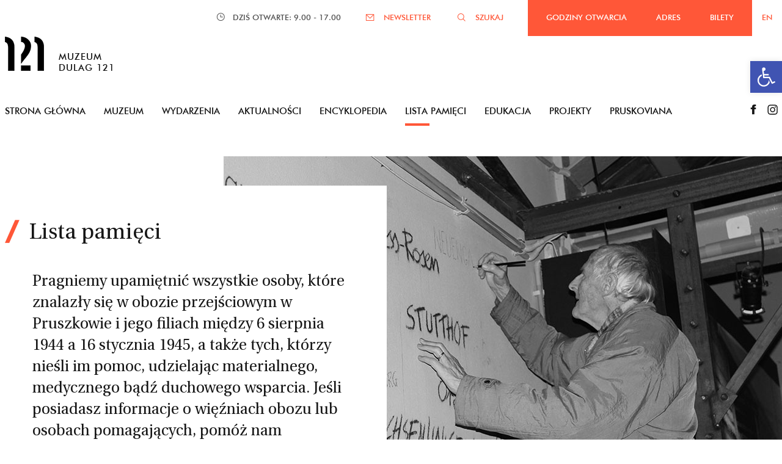

--- FILE ---
content_type: text/html; charset=UTF-8
request_url: http://dulag121.pl/lista-pamieci/?nextpage=166&name_directory_startswith=K
body_size: 16388
content:
<!doctype html>
<html class="no-js" lang="pl-PL" >
	<head>
		<meta charset="UTF-8" />
		<meta name="viewport" content="width=device-width, initial-scale=1.0" />



		<link rel="apple-touch-icon" sizes="57x57" href="http://dulag121.pl/wp-content/themes/FoundationPress/assets/images/icons/apple-icon-57x57.png">
		<link rel="apple-touch-icon" sizes="60x60" href="http://dulag121.pl/wp-content/themes/FoundationPress/assets/images/icons/apple-icon-60x60.png">
		<link rel="apple-touch-icon" sizes="72x72" href="http://dulag121.pl/wp-content/themes/FoundationPress/assets/images/icons/apple-icon-72x72.png">
		<link rel="apple-touch-icon" sizes="76x76" href="http://dulag121.pl/wp-content/themes/FoundationPress/assets/images/icons/apple-icon-76x76.png">
		<link rel="apple-touch-icon" sizes="114x114" href="http://dulag121.pl/wp-content/themes/FoundationPress/assets/images/icons/apple-icon-114x114.png">
		<link rel="apple-touch-icon" sizes="120x120" href="http://dulag121.pl/wp-content/themes/FoundationPress/assets/images/icons/apple-icon-120x120.png">
		<link rel="apple-touch-icon" sizes="144x144" href="http://dulag121.pl/wp-content/themes/FoundationPress/assets/images/icons/apple-icon-144x144.png">
		<link rel="apple-touch-icon" sizes="152x152" href="http://dulag121.pl/wp-content/themes/FoundationPress/assets/images/icons/apple-icon-152x152.png">
		<link rel="apple-touch-icon" sizes="180x180" href="http://dulag121.pl/wp-content/themes/FoundationPress/assets/images/icons/apple-icon-180x180.png">
		<link rel="icon" type="image/png" sizes="192x192"  href="http://dulag121.pl/wp-content/themes/FoundationPress/assets/images/icons/android-icon-192x192.png">
		<link rel="icon" type="image/png" sizes="32x32" href="http://dulag121.pl/wp-content/themes/FoundationPress/assets/images/icons/favicon-32x32.png">
		<link rel="icon" type="image/png" sizes="96x96" href="http://dulag121.pl/wp-content/themes/FoundationPress/assets/images/icons/favicon-96x96.png">
		<link rel="icon" type="image/png" sizes="16x16" href="http://dulag121.pl/wp-content/themes/FoundationPress/assets/images/icons/favicon-16x16.png">
		<link rel="manifest" href="http://dulag121.pl/wp-content/themes/FoundationPress/assets/images/icons/manifest.json">
		<meta name="msapplication-TileColor" content="#ffffff">
		<meta name="msapplication-TileImage" content="http://dulag121.pl/wp-content/themes/FoundationPress/assets/images/icons/ms-icon-144x144.png">
		<meta name="theme-color" content="#ffffff">
		<link rel="shortcut icon" href="http://dulag121.pl/wp-content/themes/FoundationPress/assets/images/icons/favicon.ico" type="image/x-icon">
		<link rel="icon" href="http://dulag121.pl/wp-content/themes/FoundationPress/assets/images/icons/favicon.ico" type="image/x-icon">

		<link rel="stylesheet" type="text/css" href="http://dulag121.pl/wp-content/themes/FoundationPress/assets/fonts/MyFontsWebfontsKit.css">

		<!-- JM Twitter Cards by Julien Maury 10.0.1 -->
<meta name="twitter:card" content="summary">
<!-- [(-_-)@ Missing critical option ! @(-_-)] -->
<meta name="twitter:site" content="@121Dulag">
<meta name="twitter:title" content="Lista pamięci">
<meta name="twitter:image" content="https://g.twimg.com/Twitter_logo_blue.png">
<!-- /JM Twitter Cards by Julien Maury 10.0.1 -->
<title>Lista pamięci | Muzeum Dulag 121</title>
<link rel="alternate" hreflang="en-us" href="https://dulag121.pl/remembrance-list/?lang=en" />
<link rel="alternate" hreflang="pl-pl" href="https://dulag121.pl/lista-pamieci/" />

<!-- All In One SEO Pack 3.6.2ob_start_detected [-1,-1] -->
<script type="application/ld+json" class="aioseop-schema">{"@context":"https://schema.org","@graph":[{"@type":"Organization","@id":"https://dulag121.pl/#organization","url":"https://dulag121.pl/","name":"Muzeum Dulag 121","sameAs":[]},{"@type":"WebSite","@id":"https://dulag121.pl/#website","url":"https://dulag121.pl/","name":"Muzeum Dulag 121","publisher":{"@id":"https://dulag121.pl/#organization"}},{"@type":"WebPage","@id":"https://dulag121.pl/lista-pamieci/#webpage","url":"https://dulag121.pl/lista-pamieci/","inLanguage":"pl-PL","name":"Lista pamięci","isPartOf":{"@id":"https://dulag121.pl/#website"},"breadcrumb":{"@id":"https://dulag121.pl/lista-pamieci/#breadcrumblist"},"datePublished":"2016-11-22T21:20:12+01:00","dateModified":"2016-12-01T17:40:39+01:00"},{"@type":"BreadcrumbList","@id":"https://dulag121.pl/lista-pamieci/#breadcrumblist","itemListElement":[{"@type":"ListItem","position":1,"item":{"@type":"WebPage","@id":"https://dulag121.pl/","url":"https://dulag121.pl/","name":"Muzeum Dulag 121"}},{"@type":"ListItem","position":2,"item":{"@type":"WebPage","@id":"https://dulag121.pl/lista-pamieci/","url":"https://dulag121.pl/lista-pamieci/","name":"Lista pamięci"}}]}]}</script>
<link rel="canonical" href="https://dulag121.pl/lista-pamieci/" />
			<script type="text/javascript" >
				window.ga=window.ga||function(){(ga.q=ga.q||[]).push(arguments)};ga.l=+new Date;
				ga('create', 'UA-89473356-1', 'auto');
				// Plugins
				
				ga('send', 'pageview');
			</script>
			<script async src="https://www.google-analytics.com/analytics.js"></script>
			<!-- All In One SEO Pack -->
<link rel='dns-prefetch' href='//www.google.com' />
<link rel='dns-prefetch' href='//ajax.googleapis.com' />
<link rel='dns-prefetch' href='//s.w.org' />
<link rel='stylesheet' id='validate-engine-css-css'  href='//dulag121.pl/wp-content/plugins/wysija-newsletters/css/validationEngine.jquery.css?ver=2.13' type='text/css' media='all' />
<link rel='stylesheet' id='wp-block-library-css'  href='//dulag121.pl/wp-includes/css/dist/block-library/style.min.css?ver=5.4.18' type='text/css' media='all' />
<link rel='stylesheet' id='contact-form-7-css'  href='//dulag121.pl/wp-content/plugins/contact-form-7/includes/css/styles.css?ver=5.1.7' type='text/css' media='all' />
<link rel='stylesheet' id='crp-public-css'  href='//dulag121.pl/wp-content/plugins/custom-related-posts/dist/public.css?ver=1.6.2' type='text/css' media='all' />
<link rel='stylesheet' id='prefix-style-css'  href='//dulag121.pl/wp-content/plugins/name-directory/name_directory.css?ver=5.4.18' type='text/css' media='all' />
<link rel='stylesheet' id='related-posts-by-taxonomy-css'  href='//dulag121.pl/wp-content/plugins/related-posts-by-taxonomy/includes/assets/css/styles.css?ver=5.4.18' type='text/css' media='all' />
<link rel='stylesheet' id='wpml-legacy-horizontal-list-0-css'  href='//dulag121.pl/wp-content/plugins/sitepress-multilingual-cms/templates/language-switchers/legacy-list-horizontal/style.css?ver=1' type='text/css' media='all' />
<style id='wpml-legacy-horizontal-list-0-inline-css' type='text/css'>
.wpml-ls-statics-shortcode_actions{background-color:#eeeeee;}.wpml-ls-statics-shortcode_actions, .wpml-ls-statics-shortcode_actions .wpml-ls-sub-menu, .wpml-ls-statics-shortcode_actions a {border-color:#cdcdcd;}.wpml-ls-statics-shortcode_actions a {color:#444444;background-color:#ffffff;}.wpml-ls-statics-shortcode_actions a:hover,.wpml-ls-statics-shortcode_actions a:focus {color:#000000;background-color:#eeeeee;}.wpml-ls-statics-shortcode_actions .wpml-ls-current-language>a {color:#444444;background-color:#ffffff;}.wpml-ls-statics-shortcode_actions .wpml-ls-current-language:hover>a, .wpml-ls-statics-shortcode_actions .wpml-ls-current-language>a:focus {color:#000000;background-color:#eeeeee;}
</style>
<link rel='stylesheet' id='main-stylesheet-css'  href='//dulag121.pl/wp-content/themes/FoundationPress/assets/stylesheets/foundation.css?ver=2.6.1' type='text/css' media='all' />
<link rel='stylesheet' id='pojo-a11y-css'  href='//dulag121.pl/wp-content/plugins/pojo-accessibility/assets/css/style.min.css?ver=1.0.0' type='text/css' media='all' />
<script type='text/javascript' src='//ajax.googleapis.com/ajax/libs/jquery/2.1.0/jquery.min.js?ver=2.1.0'></script>
<script type='text/javascript'>
/* <![CDATA[ */
var SnazzyDataForSnazzyMaps = [];
SnazzyDataForSnazzyMaps={"id":151,"name":"Ultra Light with Labels","description":"Light Rust","url":"https:\/\/snazzymaps.com\/style\/151\/ultra-light-with-labels","imageUrl":"https:\/\/snazzy-maps-cdn.azureedge.net\/assets\/151-ultra-light-with-labels.png?v=20161202062722","json":"[{\"featureType\":\"water\",\"elementType\":\"geometry\",\"stylers\":[{\"color\":\"#e9e9e9\"},{\"lightness\":17}]},{\"featureType\":\"landscape\",\"elementType\":\"geometry\",\"stylers\":[{\"color\":\"#f5f5f5\"},{\"lightness\":20}]},{\"featureType\":\"road.highway\",\"elementType\":\"geometry.fill\",\"stylers\":[{\"color\":\"#ffffff\"},{\"lightness\":17}]},{\"featureType\":\"road.highway\",\"elementType\":\"geometry.stroke\",\"stylers\":[{\"color\":\"#ffffff\"},{\"lightness\":29},{\"weight\":0.2}]},{\"featureType\":\"road.arterial\",\"elementType\":\"geometry\",\"stylers\":[{\"color\":\"#ffffff\"},{\"lightness\":18}]},{\"featureType\":\"road.local\",\"elementType\":\"geometry\",\"stylers\":[{\"color\":\"#ffffff\"},{\"lightness\":16}]},{\"featureType\":\"poi\",\"elementType\":\"geometry\",\"stylers\":[{\"color\":\"#f5f5f5\"},{\"lightness\":21}]},{\"featureType\":\"poi.park\",\"elementType\":\"geometry\",\"stylers\":[{\"color\":\"#dedede\"},{\"lightness\":21}]},{\"elementType\":\"labels.text.stroke\",\"stylers\":[{\"visibility\":\"on\"},{\"color\":\"#ffffff\"},{\"lightness\":16}]},{\"elementType\":\"labels.text.fill\",\"stylers\":[{\"saturation\":36},{\"color\":\"#333333\"},{\"lightness\":40}]},{\"elementType\":\"labels.icon\",\"stylers\":[{\"visibility\":\"off\"}]},{\"featureType\":\"transit\",\"elementType\":\"geometry\",\"stylers\":[{\"color\":\"#f2f2f2\"},{\"lightness\":19}]},{\"featureType\":\"administrative\",\"elementType\":\"geometry.fill\",\"stylers\":[{\"color\":\"#fefefe\"},{\"lightness\":20}]},{\"featureType\":\"administrative\",\"elementType\":\"geometry.stroke\",\"stylers\":[{\"color\":\"#fefefe\"},{\"lightness\":17},{\"weight\":1.2}]}]","views":312405,"favorites":762,"createdBy":{"name":"hawasan","url":"http:\/\/www.haveasign.pl"},"createdOn":"2014-11-04T03:01:33.197","tags":["greyscale","light"],"colors":["gray","white"]};
/* ]]> */
</script>
<script type='text/javascript' src='//dulag121.pl/wp-content/plugins/snazzy-maps/snazzymaps.js?ver=1.2.1'></script>
<script type='text/javascript' src='//dulag121.pl/wp-content/plugins/wonderplugin-lightbox/engine/wonderpluginlightbox.js?ver=5.2C'></script>
<link rel='https://api.w.org/' href='https://dulag121.pl/wp-json/' />
<link rel="alternate" type="application/json+oembed" href="https://dulag121.pl/wp-json/oembed/1.0/embed?url=https%3A%2F%2Fdulag121.pl%2Flista-pamieci%2F" />
<link rel="alternate" type="text/xml+oembed" href="https://dulag121.pl/wp-json/oembed/1.0/embed?url=https%3A%2F%2Fdulag121.pl%2Flista-pamieci%2F&#038;format=xml" />
<meta name="generator" content="WPML ver:3.8.3 stt:1,41;" />
<meta name="generator" content="Powered by Visual Composer - drag and drop page builder for WordPress."/>
<!--[if lte IE 9]><link rel="stylesheet" type="text/css" href="http://dulag121.pl/wp-content/plugins/js_composer/assets/css/vc_lte_ie9.min.css" media="screen"><![endif]--><!--[if IE  8]><link rel="stylesheet" type="text/css" href="http://dulag121.pl/wp-content/plugins/js_composer/assets/css/vc-ie8.min.css" media="screen"><![endif]--><style type="text/css">
#pojo-a11y-toolbar .pojo-a11y-toolbar-toggle a{ background-color: #4054b2;	color: #ffffff;}
#pojo-a11y-toolbar .pojo-a11y-toolbar-overlay, #pojo-a11y-toolbar .pojo-a11y-toolbar-overlay ul.pojo-a11y-toolbar-items.pojo-a11y-links{ border-color: #4054b2;}
body.pojo-a11y-focusable a:focus{ outline-style: solid !important;	outline-width: 1px !important;	outline-color: #FF0000 !important;}
#pojo-a11y-toolbar{ top: 100px !important;}
#pojo-a11y-toolbar .pojo-a11y-toolbar-overlay{ background-color: #ffffff;}
#pojo-a11y-toolbar .pojo-a11y-toolbar-overlay ul.pojo-a11y-toolbar-items li.pojo-a11y-toolbar-item a, #pojo-a11y-toolbar .pojo-a11y-toolbar-overlay p.pojo-a11y-toolbar-title{ color: #333333;}
#pojo-a11y-toolbar .pojo-a11y-toolbar-overlay ul.pojo-a11y-toolbar-items li.pojo-a11y-toolbar-item a.active{ background-color: #4054b2;	color: #ffffff;}
@media (max-width: 767px) { #pojo-a11y-toolbar { top: 50px !important; } }</style><noscript><style type="text/css"> .wpb_animate_when_almost_visible { opacity: 1; }</style></noscript>		<script type="text/javascript" src="http://platform.twitter.com/widgets.js"></script>
		<script src="http://dulag121.pl/wp-content/themes/FoundationPress/assets/javascript/nouislider.min.js"></script>
		<script src="http://dulag121.pl/wp-content/themes/FoundationPress/assets/javascript/wNumb.js"></script>
		<link rel='stylesheet' href='http://dulag121.pl/wp-content/themes/FoundationPress/assets/stylesheets/quickUpdate.css' type='text/css' />
		<link rel='stylesheet' href='http://dulag121.pl/wp-content/themes/FoundationPress/assets/stylesheets/nouislider.min.css' type='text/css' />
	</head>
	<body class="page-template page-template-page-templates page-template-list page-template-page-templateslist-php page page-id-373 page-parent desktop chrome offcanvas wpb-js-composer js-comp-ver-4.12.1 vc_responsive">

									 
		<header class="site-header show-for-large">
			<nav class="top-bar">
				<div class="top-bar-right">
					<div class="top-bar-open">
						<img src="http://dulag121.pl/wp-content/themes/FoundationPress/assets/images/icons/time.png" srcset="http://dulag121.pl/wp-content/themes/FoundationPress/assets/images/icons/time@2x.png 2x">
												<span><span>DZIŚ OTWARTE: 9.00 - 17.00</span></span>
					</div>
												<div class="top-bar-url">
								<a href="#" class="top-bar-url-newsletter">NEWSLETTER</a>
								<a href="/?s=" class="top-bar-url-search">SZUKAJ</a>
							</div>
										<div class="top-bar-menu">
						<span>GODZINY OTWARCIA</span>
						<span>ADRES</span>
						<span>BILETY</span>
					</div>
					<div class="menu-jezyk-container"><ul id="menu-jezyk" class="menu"><li class="menu-item"><a href="https://dulag121.pl/remembrance-list/?lang=en">EN</a></li></ul></div>				</div>
			</nav>
		</header>
		<section class="desktop-bar middle-bar show-for-large">
			<div class="row">
				<div class="small-6 columns">
					<a href="https://dulag121.pl/" rel="home" class="logo clearfix"><img src="http://dulag121.pl/wp-content/themes/FoundationPress/assets/images/logo.png" alt="Muzeum Dulag 121" srcset="http://dulag121.pl/wp-content/themes/FoundationPress/assets/images/logo@2x.png 2x"> <span>Muzeum<br> Dulag 121</span></a>
				</div>
			</div>
			<div class="row">
				<div class="medium-11 columns">
					<nav class="navigation" role="navigation">
						<div class="test-"><ul id="MainMenu" class="nav-menu clearfix"><li id="menu-item-247" class="menu-item menu-item-type-post_type menu-item-object-page menu-item-home menu-item-247"><a href="https://dulag121.pl/">Strona główna</a></li>
<li id="menu-item-18" class="menu-item menu-item-type-post_type menu-item-object-page menu-item-18"><a href="https://dulag121.pl/muzeum/">Muzeum</a></li>
<li id="menu-item-80" class="menu-item menu-item-type-post_type menu-item-object-page menu-item-80"><a href="https://dulag121.pl/wydarzenia/">Wydarzenia</a></li>
<li id="menu-item-79" class="menu-item menu-item-type-post_type menu-item-object-page menu-item-79"><a href="https://dulag121.pl/aktualnosci/">Aktualności</a></li>
<li id="menu-item-85" class="menu-item menu-item-type-post_type menu-item-object-page menu-item-85"><a href="https://dulag121.pl/encyklopedia/">Encyklopedia</a></li>
<li id="menu-item-394" class="menu-item menu-item-type-post_type menu-item-object-page current-menu-item page_item page-item-373 current_page_item menu-item-394"><a href="https://dulag121.pl/lista-pamieci/" aria-current="page">Lista pamięci</a></li>
<li id="menu-item-208" class="menu-item menu-item-type-post_type menu-item-object-page menu-item-208"><a href="https://dulag121.pl/edukacja/">Edukacja</a></li>
<li id="menu-item-237" class="menu-item menu-item-type-post_type menu-item-object-page menu-item-237"><a href="https://dulag121.pl/projekty/">Projekty</a></li>
<li id="menu-item-5510" class="menu-item menu-item-type-post_type menu-item-object-page menu-item-5510"><a href="https://dulag121.pl/pruskoviana/">Pruskoviana</a></li>
</ul></div>					</nav>
				</div>
				<div class="medium-1 columns">
					<ul class="navigation-sm clearfix">
						<li><a href="https://facebook.com/dulag121/?fref=ts" target="_blank"><img src="http://dulag121.pl/wp-content/themes/FoundationPress/assets/images/icons/black-fb.png" srcset="http://dulag121.pl/wp-content/themes/FoundationPress/assets/images/icons/black-fb@2x.png 2x"></a></li>
						<li><a href="https://www.instagram.com/dulag121/" target="_blank"><img src="http://dulag121.pl/wp-content/themes/FoundationPress/assets/images/icons/black-instagram.png" srcset="http://dulag121.pl/wp-content/themes/FoundationPress/assets/images/icons/black-instagram@2x.png 2x"></a></li>
					</ul>
				</div>
			</div>
		</section>
		<section class="tablet-bar middle-bar clearfix show-for-medium-only">
			<div class="table-bar-logo">
				<a href="https://dulag121.pl/" rel="home" class="logo clearfix"><img src="http://dulag121.pl/wp-content/themes/FoundationPress/assets/images/logo.png" alt="Muzeum Dulag 121" srcset="http://dulag121.pl/wp-content/themes/FoundationPress/assets/images/logo@2x.png 2x"> <span>Muzeum<br> Dulag 121</span></a>
			</div>
			<div class="tablet-bar-inside clearfix">
				<div>
					<ul class="navigation-sm clearfix">
						<li><a href="https://facebook.com/dulag121/?fref=ts" target="_blank"><img src="http://dulag121.pl/wp-content/themes/FoundationPress/assets/images/icons/black-fb.png" srcset="http://dulag121.pl/wp-content/themes/FoundationPress/assets/images/icons/black-fb@2x.png 2x"></a></li>
						<li><a href="https://www.instagram.com/dulag121/" target="_blank"><img src="http://dulag121.pl/wp-content/themes/FoundationPress/assets/images/icons/black-instagram.png" srcset="http://dulag121.pl/wp-content/themes/FoundationPress/assets/images/icons/black-instagram@2x.png 2x"></a></li>
					</ul>
				</div>
									<div>	
						<div class="top-bar-url">
							<a href="#" class="top-bar-url-newsletter">NEWSLETTER</a>
							<a href="/?s=" class="top-bar-url-search">SZUKAJ</a>
						</div>
					</div>
								<div>
					<div class="menu-jezyk-container"><ul id="menu-jezyk-1" class="menu"><li class="menu-item"><a href="https://dulag121.pl/remembrance-list/?lang=en">EN</a></li></ul></div>				</div>
				<div>
					 <a href="#" class="tablet-hamburger tablet-hamburger-open">menu</a>
				</div>
			</div>
			<div class="tablet-menu">
				<div class="menu-mainmenu-container"><ul id="MainMenu" class="nav-menu clearfix"><li class="menu-item menu-item-type-post_type menu-item-object-page menu-item-home menu-item-247"><a href="https://dulag121.pl/">Strona główna</a></li>
<li class="menu-item menu-item-type-post_type menu-item-object-page menu-item-18"><a href="https://dulag121.pl/muzeum/">Muzeum</a></li>
<li class="menu-item menu-item-type-post_type menu-item-object-page menu-item-80"><a href="https://dulag121.pl/wydarzenia/">Wydarzenia</a></li>
<li class="menu-item menu-item-type-post_type menu-item-object-page menu-item-79"><a href="https://dulag121.pl/aktualnosci/">Aktualności</a></li>
<li class="menu-item menu-item-type-post_type menu-item-object-page menu-item-85"><a href="https://dulag121.pl/encyklopedia/">Encyklopedia</a></li>
<li class="menu-item menu-item-type-post_type menu-item-object-page current-menu-item page_item page-item-373 current_page_item menu-item-394"><a href="https://dulag121.pl/lista-pamieci/" aria-current="page">Lista pamięci</a></li>
<li class="menu-item menu-item-type-post_type menu-item-object-page menu-item-208"><a href="https://dulag121.pl/edukacja/">Edukacja</a></li>
<li class="menu-item menu-item-type-post_type menu-item-object-page menu-item-237"><a href="https://dulag121.pl/projekty/">Projekty</a></li>
<li class="menu-item menu-item-type-post_type menu-item-object-page menu-item-5510"><a href="https://dulag121.pl/pruskoviana/">Pruskoviana</a></li>
</ul></div>			</div>
		</section>
		<section class="mobile-bar middle-bar show-for-small-only">
			<!-- mobile nav -->
			<div class="mobile-header">
				<div class="row">
					<div class="small-8 columns">
						<a href="https://dulag121.pl/" rel="home" class="logo clearfix"><img src="http://dulag121.pl/wp-content/themes/FoundationPress/assets/images/logo.png" alt="Muzeum Dulag 121" srcset="http://dulag121.pl/wp-content/themes/FoundationPress/assets/images/logo@2x.png 2x"> <span>Muzeum Dulag 121</span></a>
					</div>
					<div class="small-4 columns">
					 	<a href="#" class="mobile-hamburger mobile-hamburger-open">menu</a>
					</div>
				</div>
				<nav class="mobile-navigation" role="navigation">
					<div class="menu-mainmenu-container"><ul id="MainMenu" class="nav-menu clearfix"><li class="menu-item menu-item-type-post_type menu-item-object-page menu-item-home menu-item-247"><a href="https://dulag121.pl/">Strona główna</a></li>
<li class="menu-item menu-item-type-post_type menu-item-object-page menu-item-18"><a href="https://dulag121.pl/muzeum/">Muzeum</a></li>
<li class="menu-item menu-item-type-post_type menu-item-object-page menu-item-80"><a href="https://dulag121.pl/wydarzenia/">Wydarzenia</a></li>
<li class="menu-item menu-item-type-post_type menu-item-object-page menu-item-79"><a href="https://dulag121.pl/aktualnosci/">Aktualności</a></li>
<li class="menu-item menu-item-type-post_type menu-item-object-page menu-item-85"><a href="https://dulag121.pl/encyklopedia/">Encyklopedia</a></li>
<li class="menu-item menu-item-type-post_type menu-item-object-page current-menu-item page_item page-item-373 current_page_item menu-item-394"><a href="https://dulag121.pl/lista-pamieci/" aria-current="page">Lista pamięci</a></li>
<li class="menu-item menu-item-type-post_type menu-item-object-page menu-item-208"><a href="https://dulag121.pl/edukacja/">Edukacja</a></li>
<li class="menu-item menu-item-type-post_type menu-item-object-page menu-item-237"><a href="https://dulag121.pl/projekty/">Projekty</a></li>
<li class="menu-item menu-item-type-post_type menu-item-object-page menu-item-5510"><a href="https://dulag121.pl/pruskoviana/">Pruskoviana</a></li>
</ul></div>					<div class="menu-jezyk-container"><ul id="menu-jezyk-2" class="menu"><li class="menu-item"><a href="https://dulag121.pl/remembrance-list/?lang=en">EN</a></li></ul></div>												<div class="top-bar-url">
								<ul>
									<li><a href="#" class="top-bar-url-newsletter">NEWSLETTER</a></li>
									<li><a href="/?s=" class="top-bar-url-search">SZUKAJ</a></li>
								</ul>
							</div>
										<div class="mobile-socialmedia clearfix">
						<ul class="navigation-sm clearfix">
							<li><a href="https://facebook.com/dulag121/?fref=ts" target="_blank"><img src="http://dulag121.pl/wp-content/themes/FoundationPress/assets/images/icons/black-fb.png" srcset="http://dulag121.pl/wp-content/themes/FoundationPress/assets/images/icons/black-fb@2x.png 2x"></a></li>
							<li><a href="https://www.instagram.com/dulag121/" target="_blank"><img src="http://dulag121.pl/wp-content/themes/FoundationPress/assets/images/icons/black-instagram.png" srcset="http://dulag121.pl/wp-content/themes/FoundationPress/assets/images/icons/black-instagram@2x.png 2x"></a></li>
						</ul>
					</div>
				</nav>
			</div>
		</section>

		<section class="container">
			
<div class="subpage">
		<div class="content">
			<div class="list-header relative">
				<div class="row">
		     		<img src="http://dulag121.pl/wp-content/themes/FoundationPress/assets/images/lista-page-bg.jpg" class="subpage-header-image">
					<div class="large-6 large-uncentered medium-10 medium-centered small-12 absolute-centered columns subpage-header">
						<div class="subpage-header-content">
			     			<h1 class="subpage-title">Lista pamięci</h1>
			     			<p>Pragniemy upamiętnić wszystkie osoby, które znalazły się w obozie przejściowym w Pruszkowie i jego filiach między 6 sierpnia 1944 a 16 stycznia 1945, a także tych, którzy nieśli im pomoc, udzielając materialnego, medycznego bądź duchowego wsparcia. Jeśli posiadasz informacje o więźniach obozu lub osobach pomagających, pomóż nam uzupełnić Listę Pamięci.</p>
			     						     			<a href="https://dulag121.pl/lista-pamieci/ankieta/" class="main-button header-button--position button-orange hide-for-small-only">WYPEŁNIJ ANKIETĘ</a>
			     					     			</div>
					</div>
				</div>
			</div>
		</div>
		<div class="list-tabs">
			<ul class="tabs content">
			  <li class="tabs-title is-active"><a href="https://dulag121.pl/lista-pamieci/">Lista więźniów</a></li>
			  <li class="tabs-title"><a href="https://dulag121.pl/lista-pamieci-pomagajacych/">Lista pomagających</a></li>
			</ul>
			<div class="tabs-content" data-tabs-content="example-tabs">
				<div>
				  <div class="tabs-panel is-active" id="panel1">
				    <div class="name_directory_index"><div class="content"><form method='get'><div class='name-directory-search-box clearfix'><input type='text' class='name-directory-search-input-box' name='name-directory-search-value' id='name-directory-search-input-box' placeholder='Szukaj...' /><input type='submit' class='name-directory-search-input-button' id='name-directory-search-input-button' value='' /></div></form><div class='name-directory-letters clearfix'> <a class="name_directory_startswith show-for-medium  name_directory_empty" href="https://dulag121.pl/lista-pamieci/?name_directory_startswith=%23">#</a>  <a class="name_directory_startswith show-for-medium " href="https://dulag121.pl/lista-pamieci/?name_directory_startswith=A">A</a>  <a class="name_directory_startswith show-for-medium " href="https://dulag121.pl/lista-pamieci/?name_directory_startswith=B">B</a>  <a class="name_directory_startswith show-for-medium " href="https://dulag121.pl/lista-pamieci/?name_directory_startswith=C">C</a>  <a class="name_directory_startswith show-for-medium  name_directory_empty" href="https://dulag121.pl/lista-pamieci/?name_directory_startswith=%C4%86">Ć</a>  <a class="name_directory_startswith show-for-medium " href="https://dulag121.pl/lista-pamieci/?name_directory_startswith=D">D</a>  <a class="name_directory_startswith show-for-medium " href="https://dulag121.pl/lista-pamieci/?name_directory_startswith=E">E</a>  <a class="name_directory_startswith show-for-medium " href="https://dulag121.pl/lista-pamieci/?name_directory_startswith=F">F</a>  <a class="name_directory_startswith show-for-medium " href="https://dulag121.pl/lista-pamieci/?name_directory_startswith=G">G</a>  <a class="name_directory_startswith show-for-medium " href="https://dulag121.pl/lista-pamieci/?name_directory_startswith=H">H</a>  <a class="name_directory_startswith show-for-medium " href="https://dulag121.pl/lista-pamieci/?name_directory_startswith=I">I</a>  <a class="name_directory_startswith show-for-medium " href="https://dulag121.pl/lista-pamieci/?name_directory_startswith=J">J</a>  <a class="name_directory_startswith show-for-medium  name_directory_active" href="https://dulag121.pl/lista-pamieci/?name_directory_startswith=K">K</a>  <a class="name_directory_startswith show-for-medium " href="https://dulag121.pl/lista-pamieci/?name_directory_startswith=L">L</a>  <a class="name_directory_startswith show-for-medium " href="https://dulag121.pl/lista-pamieci/?name_directory_startswith=%C5%81">Ł</a>  <a class="name_directory_startswith show-for-medium " href="https://dulag121.pl/lista-pamieci/?name_directory_startswith=M">M</a>  <a class="name_directory_startswith show-for-medium " href="https://dulag121.pl/lista-pamieci/?name_directory_startswith=N">N</a>  <a class="name_directory_startswith show-for-medium " href="https://dulag121.pl/lista-pamieci/?name_directory_startswith=O">O</a>  <a class="name_directory_startswith show-for-medium " href="https://dulag121.pl/lista-pamieci/?name_directory_startswith=P">P</a>  <a class="name_directory_startswith show-for-medium  name_directory_empty" href="https://dulag121.pl/lista-pamieci/?name_directory_startswith=Q">Q</a>  <a class="name_directory_startswith show-for-medium " href="https://dulag121.pl/lista-pamieci/?name_directory_startswith=R">R</a>  <a class="name_directory_startswith show-for-medium " href="https://dulag121.pl/lista-pamieci/?name_directory_startswith=S">S</a>  <a class="name_directory_startswith show-for-medium  name_directory_empty" href="https://dulag121.pl/lista-pamieci/?name_directory_startswith=%C5%9A">Ś</a>  <a class="name_directory_startswith show-for-medium " href="https://dulag121.pl/lista-pamieci/?name_directory_startswith=T">T</a>  <a class="name_directory_startswith show-for-medium " href="https://dulag121.pl/lista-pamieci/?name_directory_startswith=U">U</a>  <a class="name_directory_startswith show-for-medium " href="https://dulag121.pl/lista-pamieci/?name_directory_startswith=V">V</a>  <a class="name_directory_startswith show-for-medium " href="https://dulag121.pl/lista-pamieci/?name_directory_startswith=W">W</a>  <a class="name_directory_startswith show-for-medium  name_directory_empty" href="https://dulag121.pl/lista-pamieci/?name_directory_startswith=Y">Y</a>  <a class="name_directory_startswith show-for-medium " href="https://dulag121.pl/lista-pamieci/?name_directory_startswith=Z">Z</a>  <a class="name_directory_startswith show-for-medium  name_directory_empty" href="https://dulag121.pl/lista-pamieci/?name_directory_startswith=%C5%B9">Ź</a>  <a class="name_directory_startswith show-for-medium  name_directory_empty" href="https://dulag121.pl/lista-pamieci/?name_directory_startswith=%C5%BB">Ż</a> <div class="filter-list-select hide-for-medium"><select class="filter-mobile-go"><option value="https://dulag121.pl/lista-pamieci/?name_directory_startswith=">wszystkie</option><option value="https://dulag121.pl/lista-pamieci/?name_directory_startswith=%23">#</option><option value="https://dulag121.pl/lista-pamieci/?name_directory_startswith=A">A</option><option value="https://dulag121.pl/lista-pamieci/?name_directory_startswith=B">B</option><option value="https://dulag121.pl/lista-pamieci/?name_directory_startswith=C">C</option><option value="https://dulag121.pl/lista-pamieci/?name_directory_startswith=%C4%86">Ć</option><option value="https://dulag121.pl/lista-pamieci/?name_directory_startswith=D">D</option><option value="https://dulag121.pl/lista-pamieci/?name_directory_startswith=E">E</option><option value="https://dulag121.pl/lista-pamieci/?name_directory_startswith=F">F</option><option value="https://dulag121.pl/lista-pamieci/?name_directory_startswith=G">G</option><option value="https://dulag121.pl/lista-pamieci/?name_directory_startswith=H">H</option><option value="https://dulag121.pl/lista-pamieci/?name_directory_startswith=I">I</option><option value="https://dulag121.pl/lista-pamieci/?name_directory_startswith=J">J</option><option value="https://dulag121.pl/lista-pamieci/?name_directory_startswith=K">K</option><option value="https://dulag121.pl/lista-pamieci/?name_directory_startswith=L">L</option><option value="https://dulag121.pl/lista-pamieci/?name_directory_startswith=%C5%81">Ł</option><option value="https://dulag121.pl/lista-pamieci/?name_directory_startswith=M">M</option><option value="https://dulag121.pl/lista-pamieci/?name_directory_startswith=N">N</option><option value="https://dulag121.pl/lista-pamieci/?name_directory_startswith=O">O</option><option value="https://dulag121.pl/lista-pamieci/?name_directory_startswith=P">P</option><option value="https://dulag121.pl/lista-pamieci/?name_directory_startswith=Q">Q</option><option value="https://dulag121.pl/lista-pamieci/?name_directory_startswith=R">R</option><option value="https://dulag121.pl/lista-pamieci/?name_directory_startswith=S">S</option><option value="https://dulag121.pl/lista-pamieci/?name_directory_startswith=%C5%9A">Ś</option><option value="https://dulag121.pl/lista-pamieci/?name_directory_startswith=T">T</option><option value="https://dulag121.pl/lista-pamieci/?name_directory_startswith=U">U</option><option value="https://dulag121.pl/lista-pamieci/?name_directory_startswith=V">V</option><option value="https://dulag121.pl/lista-pamieci/?name_directory_startswith=W">W</option><option value="https://dulag121.pl/lista-pamieci/?name_directory_startswith=Y">Y</option><option value="https://dulag121.pl/lista-pamieci/?name_directory_startswith=Z">Z</option><option value="https://dulag121.pl/lista-pamieci/?name_directory_startswith=%C5%B9">Ź</option><option value="https://dulag121.pl/lista-pamieci/?name_directory_startswith=%C5%BB">Ż</option></select></div></div><ul class="filter-list-legend"><li><span>SKRÓTY:</span></li><li><span>AL -</span> obóz pracy,</li><li><span>KL -</span> obóz koncentracyjny,</li><li><span>P -</span> praca przymusowa,</li><li><span>U -</span> ucieczka,</li><li><span>UT -</span> ucieczka z transportu,</li><li><span>W -</span> wyprowadzenie z obozu,</li><li><span>&#10013; -</span> zmarł/a</li></ul>
    </div></div><div class="name_directory_names">

    <div class="name_directory_label content">
        <div class="row">
            <div class="large-4 medium-5 small-12 columns">
                <span class="label-name">NAZWISKO, IMIĘ, PSEUDONIM</span>
            </div>
            <div class="large-3 medium-5 show-for-medium columns">
                <span class="label-name panel-1">ROK URODZENIA</span>
                <span class="label-name panel-2">MIEJSCOWOŚĆ</span>
            </div>
            <div class="large-4 medium-4 show-for-large columns">
                <span class="label-name panel-1">DROGA</span>
                <span class="label-name panel-2">ROLA</span>
            </div>
            <div class="large-1 medium-2 show-for-medium columns">
                <span class="label-name">WIĘCEJ</span>
            </div>
        </div>
    </div>

    <div class="name_directory_column content name_directory_nr1"><div class="name_directory_item"><div class="name_directory_name_box row"><div class="large-4 medium-5 small-12 columns"><span class="show-description-row hide-for-medium">Krawczyk	Janina z d. Żurek</span><span class="show-for-medium">Krawczyk	Janina z d. Żurek</span></div><div class="large-3 medium-5 show-for-medium columns">1910</div><div class="large-4 medium-4 show-for-large columns">Warszawa-Ochota/Dulag 121/Łowicz ( obóz pracy przymusowej)	</div><div class="large-1 medium-2 show-for-medium columns"><span>&bull;</span></div></div><div class="description-row row"><div class="large-10 medium-10 small-12 columns"><div class="description-content"><span class="description-content-title">Rok urodzenia</span><p> 1910</p><span class="description-content-title">Droga</span><p>Warszawa-Ochota/Dulag 121/Łowicz ( obóz pracy przymusowej)	</p></div></div></div></div><div class="name_directory_item"><div class="name_directory_name_box row"><div class="large-4 medium-5 small-12 columns"><span class="show-description-row hide-for-medium">Krawczyk	Maria		</span><span class="show-for-medium">Krawczyk	Maria		</span></div><div class="large-3 medium-5 show-for-medium columns">1942</div><div class="large-4 medium-4 show-for-large columns">Warszawa-Ochota/Dulag 121/Łowicz ( obóz pracy przymusowej)</div><div class="large-1 medium-2 show-for-medium columns"><span>&bull;</span></div></div><div class="description-row row"><div class="large-10 medium-10 small-12 columns"><div class="description-content"><span class="description-content-title">Rok urodzenia</span><p> 1942</p><span class="description-content-title">Droga</span><p>Warszawa-Ochota/Dulag 121/Łowicz ( obóz pracy przymusowej)</p></div></div></div></div><div class="name_directory_item"><div class="name_directory_name_box row"><div class="large-4 medium-5 small-12 columns"><span class="show-description-row hide-for-medium">Krawczyk	Marta	</span><span class="show-for-medium">Krawczyk	Marta	</span></div><div class="large-3 medium-5 show-for-medium columns">1923</div><div class="large-4 medium-4 show-for-large columns">Warszawa/Dulag 121/Podstole</div><div class="large-1 medium-2 show-for-medium columns"><span>&bull;</span></div></div><div class="description-row row"><div class="large-10 medium-10 small-12 columns"><div class="description-content"><span class="description-content-title">Rok urodzenia</span><p> 1923</p><span class="description-content-title">Droga</span><p>Warszawa/Dulag 121/Podstole</p></div></div></div></div><div class="name_directory_item"><div class="name_directory_name_box row"><div class="large-4 medium-5 small-12 columns"><span class="show-description-row hide-for-medium">Krawczyk	Regina	</span><span class="show-for-medium">Krawczyk	Regina	</span></div><div class="large-3 medium-5 show-for-medium columns">1925</div><div class="large-4 medium-4 show-for-large columns">Warszawa/Dulag 121/Piotrków Trybunalski</div><div class="large-1 medium-2 show-for-medium columns"><span>&bull;</span></div></div><div class="description-row row"><div class="large-10 medium-10 small-12 columns"><div class="description-content"><span class="description-content-title">Rok urodzenia</span><p> 1925</p><span class="description-content-title">Droga</span><p>Warszawa/Dulag 121/Piotrków Trybunalski</p></div></div></div></div><div class="name_directory_item"><div class="name_directory_name_box row"><div class="large-4 medium-5 small-12 columns"><span class="show-description-row hide-for-medium">Krawczyk	Tadeusz		</span><span class="show-for-medium">Krawczyk	Tadeusz		</span></div><div class="large-3 medium-5 show-for-medium columns">1944</div><div class="large-4 medium-4 show-for-large columns">Warszawa-Ochota/Dulag 121/Łowicz (obóz pracy przymusowej)	</div><div class="large-1 medium-2 show-for-medium columns"><span>&bull;</span></div></div><div class="description-row row"><div class="large-10 medium-10 small-12 columns"><div class="description-content"><span class="description-content-title">Rok urodzenia</span><p> 1944</p><span class="description-content-title">Droga</span><p>Warszawa-Ochota/Dulag 121/Łowicz (obóz pracy przymusowej)	</p></div></div></div></div><div class="name_directory_item"><div class="name_directory_name_box row"><div class="large-4 medium-5 small-12 columns"><span class="show-description-row hide-for-medium">Krawczyk	Teodor	</span><span class="show-for-medium">Krawczyk	Teodor	</span></div><div class="large-3 medium-5 show-for-medium columns">1935</div><div class="large-4 medium-4 show-for-large columns">Warszawa/Dulag 121/Podstole</div><div class="large-1 medium-2 show-for-medium columns"><span>&bull;</span></div></div><div class="description-row row"><div class="large-10 medium-10 small-12 columns"><div class="description-content"><span class="description-content-title">Rok urodzenia</span><p> 1935</p><span class="description-content-title">Droga</span><p>Warszawa/Dulag 121/Podstole</p></div></div></div></div><div class="name_directory_item"><div class="name_directory_name_box row"><div class="large-4 medium-5 small-12 columns"><span class="show-description-row hide-for-medium">Krawczyk	Zofia	</span><span class="show-for-medium">Krawczyk	Zofia	</span></div><div class="large-3 medium-5 show-for-medium columns">1876</div><div class="large-4 medium-4 show-for-large columns">Warszawa/Dulag 121/wieś Krzyżanów nr 52	</div><div class="large-1 medium-2 show-for-medium columns"><span>&bull;</span></div></div><div class="description-row row"><div class="large-10 medium-10 small-12 columns"><div class="description-content"><span class="description-content-title">Rok urodzenia</span><p> 1876</p><span class="description-content-title">Droga</span><p>Warszawa/Dulag 121/wieś Krzyżanów nr 52	</p></div></div></div></div><div class="name_directory_item"><div class="name_directory_name_box row"><div class="large-4 medium-5 small-12 columns"><span class="show-description-row hide-for-medium">Krawczyk	Zofia</span><span class="show-for-medium">Krawczyk	Zofia</span></div><div class="large-3 medium-5 show-for-medium columns">1899</div><div class="large-4 medium-4 show-for-large columns">Warszawa/Dulag 121/Milejowice nr 13	</div><div class="large-1 medium-2 show-for-medium columns"><span>&bull;</span></div></div><div class="description-row row"><div class="large-10 medium-10 small-12 columns"><div class="description-content"><span class="description-content-title">Rok urodzenia</span><p> 1899</p><span class="description-content-title">Droga</span><p>Warszawa/Dulag 121/Milejowice nr 13	</p></div></div></div></div><div class="name_directory_item"><div class="name_directory_name_box row"><div class="large-4 medium-5 small-12 columns"><span class="show-description-row hide-for-medium">Krawczyk  Jadwiga Maria</span><span class="show-for-medium">Krawczyk  Jadwiga Maria</span></div><div class="large-3 medium-5 show-for-medium columns">1936</div><div class="large-4 medium-4 show-for-large columns">Warszawa-Śródmieście/Dulag 121/ Kornica (pow. Końskie)</div><div class="large-1 medium-2 show-for-medium columns"><span>&bull;</span></div></div><div class="description-row row"><div class="large-10 medium-10 small-12 columns"><div class="description-content"><span class="description-content-title">Rok urodzenia</span><p> 1936</p><span class="description-content-title">Droga</span><p>Warszawa-Śródmieście/Dulag 121/ Kornica (pow. Końskie)</p></div></div></div></div><div class="name_directory_item"><div class="name_directory_name_box row"><div class="large-4 medium-5 small-12 columns"><span class="show-description-row hide-for-medium">Krawczyk  Maria</span><span class="show-for-medium">Krawczyk  Maria</span></div><div class="large-3 medium-5 show-for-medium columns">1923</div><div class="large-4 medium-4 show-for-large columns">Warszawa-Śródmieście/Dulag 121/ Kornica (pow. Końskie)</div><div class="large-1 medium-2 show-for-medium columns"><span>&bull;</span></div></div><div class="description-row row"><div class="large-10 medium-10 small-12 columns"><div class="description-content"><span class="description-content-title">Rok urodzenia</span><p> 1923</p><span class="description-content-title">Droga</span><p>Warszawa-Śródmieście/Dulag 121/ Kornica (pow. Końskie)</p></div></div></div></div><div class="name_directory_item"><div class="name_directory_name_box row"><div class="large-4 medium-5 small-12 columns"><span class="show-description-row hide-for-medium">Krawczyk [Batycka] Anna</span><span class="show-for-medium">Krawczyk [Batycka] Anna</span></div><div class="large-3 medium-5 show-for-medium columns">1885</div><div class="large-4 medium-4 show-for-large columns">Warszawa/Dulag 121/KL Auschwitz</div><div class="large-1 medium-2 show-for-medium columns"><span>&bull;</span></div></div><div class="description-row row"><div class="large-10 medium-10 small-12 columns"><div class="description-content"><span class="description-content-title">Rok urodzenia</span><p> 1885</p><span class="description-content-title">Droga</span><p>Warszawa/Dulag 121/KL Auschwitz</p></div></div></div></div><div class="name_directory_item"><div class="name_directory_name_box row"><div class="large-4 medium-5 small-12 columns"><span class="show-description-row hide-for-medium">Krawczyk Adam</span><span class="show-for-medium">Krawczyk Adam</span></div><div class="large-3 medium-5 show-for-medium columns">1922</div><div class="large-4 medium-4 show-for-large columns">Warszawa/Dulag 121/KL Auschwitz/KL Natzweiler</div><div class="large-1 medium-2 show-for-medium columns"><span>&bull;</span></div></div><div class="description-row row"><div class="large-10 medium-10 small-12 columns"><div class="description-content"><span class="description-content-title">Rok urodzenia</span><p> 1922</p><span class="description-content-title">Droga</span><p>Warszawa/Dulag 121/KL Auschwitz/KL Natzweiler</p></div></div></div></div><div class="name_directory_item"><div class="name_directory_name_box row"><div class="large-4 medium-5 small-12 columns"><span class="show-description-row hide-for-medium">Krawczyk Alfreda</span><span class="show-for-medium">Krawczyk Alfreda</span></div><div class="large-3 medium-5 show-for-medium columns">1933</div><div class="large-4 medium-4 show-for-large columns">.../Dulag 121/Pomorzany (pow. Końskie)</div><div class="large-1 medium-2 show-for-medium columns"><span>&bull;</span></div></div><div class="description-row row"><div class="large-10 medium-10 small-12 columns"><div class="description-content"><span class="description-content-title">Rok urodzenia</span><p> 1933</p><span class="description-content-title">Droga</span><p>.../Dulag 121/Pomorzany (pow. Końskie)</p></div></div></div></div><div class="name_directory_item"><div class="name_directory_name_box row"><div class="large-4 medium-5 small-12 columns"><span class="show-description-row hide-for-medium">Krawczyk Alicja</span><span class="show-for-medium">Krawczyk Alicja</span></div><div class="large-3 medium-5 show-for-medium columns">1924</div><div class="large-4 medium-4 show-for-large columns">Warszawa/Dulag 121/Piotrków Trybunalski</div><div class="large-1 medium-2 show-for-medium columns"><span>&bull;</span></div></div><div class="description-row row"><div class="large-10 medium-10 small-12 columns"><div class="description-content"><span class="description-content-title">Rok urodzenia</span><p> 1924</p><span class="description-content-title">Droga</span><p>Warszawa/Dulag 121/Piotrków Trybunalski</p></div></div></div></div><div class="name_directory_item"><div class="name_directory_name_box row"><div class="large-4 medium-5 small-12 columns"><span class="show-description-row hide-for-medium">Krawczyk Bolesław</span><span class="show-for-medium">Krawczyk Bolesław</span></div><div class="large-3 medium-5 show-for-medium columns">1915</div><div class="large-4 medium-4 show-for-large columns">Warszawa/Dulag 121/KL Stutthof</div><div class="large-1 medium-2 show-for-medium columns"><span>&bull;</span></div></div><div class="description-row row"><div class="large-10 medium-10 small-12 columns"><div class="description-content"><span class="description-content-title">Rok urodzenia</span><p> 1915</p><span class="description-content-title">Droga</span><p>Warszawa/Dulag 121/KL Stutthof</p></div></div></div></div><div class="name_directory_item"><div class="name_directory_name_box row"><div class="large-4 medium-5 small-12 columns"><span class="show-description-row hide-for-medium">Krawczyk Bronisław	</span><span class="show-for-medium">Krawczyk Bronisław	</span></div><div class="large-3 medium-5 show-for-medium columns">1880</div><div class="large-4 medium-4 show-for-large columns">Warszawa/Dulag 121/Raków, gm. Uszczyn</div><div class="large-1 medium-2 show-for-medium columns"><span>&bull;</span></div></div><div class="description-row row"><div class="large-10 medium-10 small-12 columns"><div class="description-content"><span class="description-content-title">Rok urodzenia</span><p> 1880</p><span class="description-content-title">Droga</span><p>Warszawa/Dulag 121/Raków, gm. Uszczyn</p></div></div></div></div><div class="name_directory_item"><div class="name_directory_name_box row"><div class="large-4 medium-5 small-12 columns"><span class="show-description-row hide-for-medium">Krawczyk Czesław</span><span class="show-for-medium">Krawczyk Czesław</span></div><div class="large-3 medium-5 show-for-medium columns">1918</div><div class="large-4 medium-4 show-for-large columns">Warszawa/Dulag 121/KL Gross-Rosen</div><div class="large-1 medium-2 show-for-medium columns"><span>&bull;</span></div></div><div class="description-row row"><div class="large-10 medium-10 small-12 columns"><div class="description-content"><span class="description-content-title">Rok urodzenia</span><p> 1918</p><span class="description-content-title">Droga</span><p>Warszawa/Dulag 121/KL Gross-Rosen</p></div></div></div></div><div class="name_directory_item"><div class="name_directory_name_box row"><div class="large-4 medium-5 small-12 columns"><span class="show-description-row hide-for-medium">Krawczyk Edward</span><span class="show-for-medium">Krawczyk Edward</span></div><div class="large-3 medium-5 show-for-medium columns">1930</div><div class="large-4 medium-4 show-for-large columns">Warszawa/Dulag 121/KL Auschwitz/KL Gross-Rosen</div><div class="large-1 medium-2 show-for-medium columns"><span>&bull;</span></div></div><div class="description-row row"><div class="large-10 medium-10 small-12 columns"><div class="description-content"><span class="description-content-title">Rok urodzenia</span><p> 1930</p><span class="description-content-title">Droga</span><p>Warszawa/Dulag 121/KL Auschwitz/KL Gross-Rosen</p></div></div></div></div><div class="name_directory_item"><div class="name_directory_name_box row"><div class="large-4 medium-5 small-12 columns"><span class="show-description-row hide-for-medium">Krawczyk Edward</span><span class="show-for-medium">Krawczyk Edward</span></div><div class="large-3 medium-5 show-for-medium columns">1909</div><div class="large-4 medium-4 show-for-large columns">Warszawa/Dulag 121/KL Auschwitz/KL Flossenbürg</div><div class="large-1 medium-2 show-for-medium columns"><span>&bull;</span></div></div><div class="description-row row"><div class="large-10 medium-10 small-12 columns"><div class="description-content"><span class="description-content-title">Rok urodzenia</span><p> 1909</p><span class="description-content-title">Droga</span><p>Warszawa/Dulag 121/KL Auschwitz/KL Flossenbürg</p></div></div></div></div><div class="name_directory_item"><div class="name_directory_name_box row"><div class="large-4 medium-5 small-12 columns"><span class="show-description-row hide-for-medium">Krawczyk Eugeniusz</span><span class="show-for-medium">Krawczyk Eugeniusz</span></div><div class="large-3 medium-5 show-for-medium columns">1936</div><div class="large-4 medium-4 show-for-large columns">.../Dulag 121/Pomorzany (pow. Końskie)</div><div class="large-1 medium-2 show-for-medium columns"><span>&bull;</span></div></div><div class="description-row row"><div class="large-10 medium-10 small-12 columns"><div class="description-content"><span class="description-content-title">Rok urodzenia</span><p> 1936</p><span class="description-content-title">Droga</span><p>.../Dulag 121/Pomorzany (pow. Końskie)</p></div></div></div></div><div class="name_directory_item"><div class="name_directory_name_box row"><div class="large-4 medium-5 small-12 columns"><span class="show-description-row hide-for-medium">Krawczyk Eugeniusz Antoni</span><span class="show-for-medium">Krawczyk Eugeniusz Antoni</span></div><div class="large-3 medium-5 show-for-medium columns">1910</div><div class="large-4 medium-4 show-for-large columns">Warszawa/Dulag 121/KL Stutthof/KL Neuengamme</div><div class="large-1 medium-2 show-for-medium columns"><span>&bull;</span></div></div><div class="description-row row"><div class="large-10 medium-10 small-12 columns"><div class="description-content"><span class="description-content-title">Rok urodzenia</span><p> 1910</p><span class="description-content-title">Droga</span><p>Warszawa/Dulag 121/KL Stutthof/KL Neuengamme</p></div></div></div></div><div class="name_directory_item"><div class="name_directory_name_box row"><div class="large-4 medium-5 small-12 columns"><span class="show-description-row hide-for-medium">Krawczyk Franciszek</span><span class="show-for-medium">Krawczyk Franciszek</span></div><div class="large-3 medium-5 show-for-medium columns">1892</div><div class="large-4 medium-4 show-for-large columns">Warszawa/Dulag 121/KL Auschwitz/KL Mauthausen (†)</div><div class="large-1 medium-2 show-for-medium columns"><span>&bull;</span></div></div><div class="description-row row"><div class="large-10 medium-10 small-12 columns"><div class="description-content"><span class="description-content-title">Rok urodzenia</span><p> 1892</p><span class="description-content-title">Droga</span><p>Warszawa/Dulag 121/KL Auschwitz/KL Mauthausen (†)</p></div></div></div></div><div class="name_directory_item"><div class="name_directory_name_box row"><div class="large-4 medium-5 small-12 columns"><span class="show-description-row hide-for-medium">Krawczyk Genowefa z d. Mikulska</span><span class="show-for-medium">Krawczyk Genowefa z d. Mikulska</span></div><div class="large-3 medium-5 show-for-medium columns">1908</div><div class="large-4 medium-4 show-for-large columns">Warszawa-Śródmieście/Dulag 121/Hanover-Leinhausen</div><div class="large-1 medium-2 show-for-medium columns"><span>&bull;</span></div></div><div class="description-row row"><div class="large-10 medium-10 small-12 columns"><div class="description-content"><span class="description-content-title">Rok urodzenia</span><p> 1908</p><span class="description-content-title">Droga</span><p>Warszawa-Śródmieście/Dulag 121/Hanover-Leinhausen</p></div></div></div></div><div class="name_directory_item"><div class="name_directory_name_box row"><div class="large-4 medium-5 small-12 columns"><span class="show-description-row hide-for-medium">Krawczyk Henryk</span><span class="show-for-medium">Krawczyk Henryk</span></div><div class="large-3 medium-5 show-for-medium columns">1925</div><div class="large-4 medium-4 show-for-large columns">Warszawa/Dulag 121/KL Auschwitz/KL Mauthausen (†)</div><div class="large-1 medium-2 show-for-medium columns"><span>&bull;</span></div></div><div class="description-row row"><div class="large-10 medium-10 small-12 columns"><div class="description-content"><span class="description-content-title">Rok urodzenia</span><p> 1925</p><span class="description-content-title">Droga</span><p>Warszawa/Dulag 121/KL Auschwitz/KL Mauthausen (†)</p></div></div></div></div><div class="name_directory_item"><div class="name_directory_name_box row"><div class="large-4 medium-5 small-12 columns"><span class="show-description-row hide-for-medium">Krawczyk Hipolit</span><span class="show-for-medium">Krawczyk Hipolit</span></div><div class="large-3 medium-5 show-for-medium columns">1911</div><div class="large-4 medium-4 show-for-large columns">Warszawa/Dulag 121/KL Auschwitz/KL Mauthausen</div><div class="large-1 medium-2 show-for-medium columns"><span>&bull;</span></div></div><div class="description-row row"><div class="large-10 medium-10 small-12 columns"><div class="description-content"><span class="description-content-title">Rok urodzenia</span><p> 1911</p><span class="description-content-title">Droga</span><p>Warszawa/Dulag 121/KL Auschwitz/KL Mauthausen</p></div></div></div></div><div class="name_directory_item"><div class="name_directory_name_box row"><div class="large-4 medium-5 small-12 columns"><span class="show-description-row hide-for-medium">Krawczyk Hipolita	</span><span class="show-for-medium">Krawczyk Hipolita	</span></div><div class="large-3 medium-5 show-for-medium columns">1875</div><div class="large-4 medium-4 show-for-large columns">Warszawa/Dulag 121/Piotrków Trybunalski</div><div class="large-1 medium-2 show-for-medium columns"><span>&bull;</span></div></div><div class="description-row row"><div class="large-10 medium-10 small-12 columns"><div class="description-content"><span class="description-content-title">Rok urodzenia</span><p> 1875</p><span class="description-content-title">Droga</span><p>Warszawa/Dulag 121/Piotrków Trybunalski</p></div></div></div></div><div class="name_directory_item"><div class="name_directory_name_box row"><div class="large-4 medium-5 small-12 columns"><span class="show-description-row hide-for-medium">Krawczyk Izydor	</span><span class="show-for-medium">Krawczyk Izydor	</span></div><div class="large-3 medium-5 show-for-medium columns">1883</div><div class="large-4 medium-4 show-for-large columns">Warszawa/Dulag 121/Uszczyn	</div><div class="large-1 medium-2 show-for-medium columns"><span>&bull;</span></div></div><div class="description-row row"><div class="large-10 medium-10 small-12 columns"><div class="description-content"><span class="description-content-title">Rok urodzenia</span><p> 1883</p><span class="description-content-title">Droga</span><p>Warszawa/Dulag 121/Uszczyn	</p></div></div></div></div><div class="name_directory_item"><div class="name_directory_name_box row"><div class="large-4 medium-5 small-12 columns"><span class="show-description-row hide-for-medium">Krawczyk Jan</span><span class="show-for-medium">Krawczyk Jan</span></div><div class="large-3 medium-5 show-for-medium columns">1908</div><div class="large-4 medium-4 show-for-large columns">.../Dulag 121/Pomorzany (pow. Końskie)</div><div class="large-1 medium-2 show-for-medium columns"><span>&bull;</span></div></div><div class="description-row row"><div class="large-10 medium-10 small-12 columns"><div class="description-content"><span class="description-content-title">Rok urodzenia</span><p> 1908</p><span class="description-content-title">Droga</span><p>.../Dulag 121/Pomorzany (pow. Końskie)</p></div></div></div></div><div class="name_directory_item"><div class="name_directory_name_box row"><div class="large-4 medium-5 small-12 columns"><span class="show-description-row hide-for-medium">Krawczyk Jan</span><span class="show-for-medium">Krawczyk Jan</span></div><div class="large-3 medium-5 show-for-medium columns">1924</div><div class="large-4 medium-4 show-for-large columns">Warszawa/Dulag 121/KL Auschwitz/KL Buchenwald</div><div class="large-1 medium-2 show-for-medium columns"><span>&bull;</span></div></div><div class="description-row row"><div class="large-10 medium-10 small-12 columns"><div class="description-content"><span class="description-content-title">Rok urodzenia</span><p> 1924</p><span class="description-content-title">Droga</span><p>Warszawa/Dulag 121/KL Auschwitz/KL Buchenwald</p></div></div></div></div><div class="name_directory_item"><div class="name_directory_name_box row"><div class="large-4 medium-5 small-12 columns"><span class="show-description-row hide-for-medium">Krawczyk Jan</span><span class="show-for-medium">Krawczyk Jan</span></div><div class="large-3 medium-5 show-for-medium columns">1911</div><div class="large-4 medium-4 show-for-large columns">Warszawa/Dulag 121/KL Auschwitz/KL Buchenwald</div><div class="large-1 medium-2 show-for-medium columns"><span>&bull;</span></div></div><div class="description-row row"><div class="large-10 medium-10 small-12 columns"><div class="description-content"><span class="description-content-title">Rok urodzenia</span><p> 1911</p><span class="description-content-title">Droga</span><p>Warszawa/Dulag 121/KL Auschwitz/KL Buchenwald</p></div></div></div></div></div><div class="row">
                    <div class="medium-12 columns">
                        <div class="list-pagination">
                            <ul class="clearfix">
                                <li><span class="list-pagination-numbers"><a href="?nextpage=165&name_directory_startswith=K" title="poprzednia strona"><img src="http://dulag121.pl/wp-content/themes/FoundationPress/assets/images/icons/black-arrow.png" srcset="http://dulag121.pl/wp-content/themes/FoundationPress/assets/images/icons/black-arrow@2x.png 2x"></a></span></li><li><a href="?nextpage=1&name_directory_startswith=K" >1</a></li> ... <li><a href="?nextpage=161&name_directory_startswith=K" >161</a></li><li><a href="?nextpage=162&name_directory_startswith=K" >162</a></li><li><a href="?nextpage=163&name_directory_startswith=K" >163</a></li><li><a href="?nextpage=164&name_directory_startswith=K" >164</a></li><li><a href="?nextpage=165&name_directory_startswith=K" >165</a></li><li><a href="?nextpage=166&name_directory_startswith=K" class="list-pagination--active">166</a></li><li><a href="?nextpage=167&name_directory_startswith=K" >167</a></li><li><a href="?nextpage=168&name_directory_startswith=K" >168</a></li><li><a href="?nextpage=169&name_directory_startswith=K" >169</a></li><li><a href="?nextpage=170&name_directory_startswith=K" >170</a></li><li><a href="?nextpage=171&name_directory_startswith=K" >171</a></li> ... <li><a href="?nextpage=232&name_directory_startswith=K">232</a></li>
                                <li><span class="list-pagination-numbers"><a href="?nextpage=167&name_directory_startswith=K" title="następna strona"><img src="http://dulag121.pl/wp-content/themes/FoundationPress/assets/images/icons/black-arrow-back.png" srcset="http://dulag121.pl/wp-content/themes/FoundationPress/assets/images/icons/black-arrow-back@2x.png 2x"></a></span></li>
                            </ul>
                        </div>
                    </div>
                </div></div><div class="name-directory-letters name-directory-letters-footer clearfix hide-for-small-only"><div class="content" style="padding: 0 3.4375rem;"> <a class="name_directory_startswith  name_directory_empty" href="https://dulag121.pl/lista-pamieci/?name_directory_startswith=%23">#</a>  <a class="name_directory_startswith " href="https://dulag121.pl/lista-pamieci/?name_directory_startswith=A">A</a>  <a class="name_directory_startswith " href="https://dulag121.pl/lista-pamieci/?name_directory_startswith=B">B</a>  <a class="name_directory_startswith " href="https://dulag121.pl/lista-pamieci/?name_directory_startswith=C">C</a>  <a class="name_directory_startswith  name_directory_empty" href="https://dulag121.pl/lista-pamieci/?name_directory_startswith=%C4%86">Ć</a>  <a class="name_directory_startswith " href="https://dulag121.pl/lista-pamieci/?name_directory_startswith=D">D</a>  <a class="name_directory_startswith " href="https://dulag121.pl/lista-pamieci/?name_directory_startswith=E">E</a>  <a class="name_directory_startswith " href="https://dulag121.pl/lista-pamieci/?name_directory_startswith=F">F</a>  <a class="name_directory_startswith " href="https://dulag121.pl/lista-pamieci/?name_directory_startswith=G">G</a>  <a class="name_directory_startswith " href="https://dulag121.pl/lista-pamieci/?name_directory_startswith=H">H</a>  <a class="name_directory_startswith " href="https://dulag121.pl/lista-pamieci/?name_directory_startswith=I">I</a>  <a class="name_directory_startswith " href="https://dulag121.pl/lista-pamieci/?name_directory_startswith=J">J</a>  <a class="name_directory_startswith  name_directory_active" href="https://dulag121.pl/lista-pamieci/?name_directory_startswith=K">K</a>  <a class="name_directory_startswith " href="https://dulag121.pl/lista-pamieci/?name_directory_startswith=L">L</a>  <a class="name_directory_startswith " href="https://dulag121.pl/lista-pamieci/?name_directory_startswith=%C5%81">Ł</a>  <a class="name_directory_startswith " href="https://dulag121.pl/lista-pamieci/?name_directory_startswith=M">M</a>  <a class="name_directory_startswith " href="https://dulag121.pl/lista-pamieci/?name_directory_startswith=N">N</a>  <a class="name_directory_startswith " href="https://dulag121.pl/lista-pamieci/?name_directory_startswith=O">O</a>  <a class="name_directory_startswith " href="https://dulag121.pl/lista-pamieci/?name_directory_startswith=P">P</a>  <a class="name_directory_startswith  name_directory_empty" href="https://dulag121.pl/lista-pamieci/?name_directory_startswith=Q">Q</a>  <a class="name_directory_startswith " href="https://dulag121.pl/lista-pamieci/?name_directory_startswith=R">R</a>  <a class="name_directory_startswith " href="https://dulag121.pl/lista-pamieci/?name_directory_startswith=S">S</a>  <a class="name_directory_startswith  name_directory_empty" href="https://dulag121.pl/lista-pamieci/?name_directory_startswith=%C5%9A">Ś</a>  <a class="name_directory_startswith " href="https://dulag121.pl/lista-pamieci/?name_directory_startswith=T">T</a>  <a class="name_directory_startswith " href="https://dulag121.pl/lista-pamieci/?name_directory_startswith=U">U</a>  <a class="name_directory_startswith " href="https://dulag121.pl/lista-pamieci/?name_directory_startswith=V">V</a>  <a class="name_directory_startswith " href="https://dulag121.pl/lista-pamieci/?name_directory_startswith=W">W</a>  <a class="name_directory_startswith  name_directory_empty" href="https://dulag121.pl/lista-pamieci/?name_directory_startswith=Y">Y</a>  <a class="name_directory_startswith " href="https://dulag121.pl/lista-pamieci/?name_directory_startswith=Z">Z</a>  <a class="name_directory_startswith  name_directory_empty" href="https://dulag121.pl/lista-pamieci/?name_directory_startswith=%C5%B9">Ź</a>  <a class="name_directory_startswith  name_directory_empty" href="https://dulag121.pl/lista-pamieci/?name_directory_startswith=%C5%BB">Ż</a> </div></div>				  </div>
				</div>
			</div>
		</div>
		<div class="list-footer">
			<div class="row">
				<div class="large-7 large-centered medium-11 medium-centered small-11 small-centered columns">
					<p class="list-footer-title">Posiadasz informacje na temat osób, które przebywały w obozie lub pomagały więźniom obozu? Pomóż uzupełnić Listę Pamięci.</p>
										<a href="https://dulag121.pl/lista-pamieci/ankieta/" class="list-footer-button main-button button-orange">WYPEŁNIJ ANKIETĘ</a>
				    				     	
				</div>
			</div>
		</div>
</div>
		</section>
		<div class="footer-container">
			<footer class="footer-first row expanded">
								<article id="text-6" class="medium-6 large-3 columns widget footer-first-item widget_text"><h6 class="footer-title">Adres</h6>			<div class="textwidget"><p>ul. 3 Maja 8a,<br />
05-800 Pruszków<br />
tel.: (22) 758 86 63,<br />
kom: 574-479-547<br />
<a href="mailto:dulag@dulag121.pl">dulag@dulag121.pl</a></p>
</div>
		</article><article id="custom_html-6" class="widget_text medium-6 large-3 columns widget footer-first-item widget_custom_html"><div class="textwidget custom-html-widget"><div style="background:url('http://dulag121.pl/wp-content/uploads/2021/06/map_temp.jpg') center center no-repeat; background-size: cover; width: 100%; height: 100%; display: block;">
	
</div></div></article><article id="text-7" class="medium-6 large-3 columns widget footer-first-item widget_text"><h6 class="footer-title">Bilety</h6>			<div class="textwidget"><p>Ulgowy  4 zł<br />
Normalny 6 zł<br />
Rodzinny (ważny w niedzielę) 6 zł<br />
Wstęp bezpłatny w każdy wtorek</p>
</div>
		</article><article id="text-8" class="medium-6 large-3 columns widget footer-first-item widget_text"><h6 class="footer-title">Godziny otwarcia</h6>			<div class="textwidget"><p>Poniedziałek nieczynne<br />
Wtorek – Środa 9.00 – 17.00<br />
Czwartek 12.00 – 19.00<br />
Piątek 9.00 – 16.00<br />
Sobota 12.00 – 17.00<br />
Niedziela 11.00 – 16.00</p>
</div>
		</article>								<div id="map" style="display: none"></div>
			</footer>
			<div class="footer-floor">
				<div class="content">
					<div class="row">
						<div class="small-12 show-for-small-only columns">
							<div class="footer-go-top">
								<img src="http://dulag121.pl/wp-content/themes/FoundationPress/assets/images/icons/white-arrow.png" srcset="http://dulag121.pl/wp-content/themes/FoundationPress/assets/images/icons/white-arrow@2x.png 2x">
								<span class="footer-go-top-js">DO GÓRY</span>
							</div>
						</div>
					    	
					    <div class="medium-6 large-4 columns">
					    	<h6 class="footer-title">NEWSLETTER</h6>
					    	<div class="widget_wysija_cont php_wysija"><div id="msg-form-wysija-php6970e66144a91-1" class="wysija-msg ajax"></div><form id="form-wysija-php6970e66144a91-1" method="post" action="#wysija" class="widget_wysija php_wysija">
<p class="wysija-paragraph">
    <label>Email <span class="wysija-required">*</span></label>
    
    	<input type="text" name="wysija[user][email]" class="wysija-input validate[required,custom[email]]" title="Email"  value="" />
    
    
    
    <span class="abs-req">
        <input type="text" name="wysija[user][abs][email]" class="wysija-input validated[abs][email]" value="" />
    </span>
    
</p>

<input class="wysija-submit wysija-submit-field" type="submit" value="Zapisz się!" />

    <input type="hidden" name="form_id" value="1" />
    <input type="hidden" name="action" value="save" />
    <input type="hidden" name="controller" value="subscribers" />
    <input type="hidden" value="1" name="wysija-page" />

    
        <input type="hidden" name="wysija[user_list][list_ids]" value="3" />
    
 </form></div>	
					    </div>
					    												<div class="medium-2 large-2 hide-for-small-only hide-for-medium-only columns">
							<div class="footer-go-top">
								<span class="footer-go-top-js">DO GÓRY</span>
								<img src="http://dulag121.pl/wp-content/themes/FoundationPress/assets/images/icons/white-arrow.png" srcset="http://dulag121.pl/wp-content/themes/FoundationPress/assets/images/icons/white-arrow@2x.png 2x">
							</div>
						</div>
					</div>
					<div class="row">
						<article id="simpleimage-38" class="medium-3 small-12 end columns widget widget_simpleimage">

	<p class="simple-image">
		<a href="http://www.powiat.pruszkow.pl" target="_blank"><img width="119" height="89" src="https://dulag121.pl/wp-content/uploads/2016/11/footer-logo-2.png" class="attachment-full size-full" alt="" /></a>	</p>


</article>					</div>
					<div class="row small-padding-space">
						<!--
						<div class="medium-4 small-12 columns">
							<span class="footer-subititle">Sponsorzy</span>
							<ul class="footer-logo-list">
															</ul>
						</div>
						-->
						<div class="medium-2 small-12 columns">
							<span class="footer-subititle">Współpraca</span>
							<ul class="footer-logo-list clearfix">
								<li id="simpleimage-39" class="widget widget_simpleimage">

	<p class="simple-image">
		<a href="http://www.fpnp.pl" target="_blank"><img width="77" height="42" src="https://dulag121.pl/wp-content/uploads/2016/12/pn.png" class="attachment-full size-full" alt="" /></a>	</p>


</li>							</ul>
						</div>
						<div class="medium-10 small-12 end columns">
							<span class="footer-subititle">Patroni medialni</span>
							<ul class="footer-logo-list clearfix">
								<li id="simpleimage-40" class="widget widget_simpleimage">

	<p class="simple-image">
		<a href="https://telkab.pl/" target="_blank"><img width="92" height="42" src="https://dulag121.pl/wp-content/uploads/2017/01/logo-tel-kab_re.png" class="attachment-full size-full" alt="Niebieski napis Tel-Kab. Logo telewizji pruszkowskiej Tel-Kab. Link otworzy się w nowym oknie." /></a>	</p>


</li><li id="simpleimage-42" class="widget widget_simpleimage">

	<p class="simple-image">
		<a href="http://radiobogoria.pl" target="_blank"><img width="46" height="42" src="https://dulag121.pl/wp-content/uploads/2017/01/radio_bogo.png" class="attachment-full size-full" alt="" /></a>	</p>


</li><li id="simpleimage-43" class="widget widget_simpleimage">

	<p class="simple-image">
		<a href="http://www.wpr24.pl/" target="_blank"><img width="71" height="25" src="https://dulag121.pl/wp-content/uploads/2017/04/wer44.jpg" class="attachment-full size-full" alt="" /></a>	</p>


</li><li id="simpleimage-44" class="widget widget_simpleimage">

	<p class="simple-image">
		<a href="https://www.przegladregionalny.pl/" target="_blank"><img width="2132" height="870" src="https://dulag121.pl/wp-content/uploads/2022/07/pr-logo-red.jpg" class="attachment-full size-full" alt="Przegląd Regionalny" srcset="https://dulag121.pl/wp-content/uploads/2022/07/pr-logo-red.jpg 2132w, https://dulag121.pl/wp-content/uploads/2022/07/pr-logo-red-300x122.jpg 300w, https://dulag121.pl/wp-content/uploads/2022/07/pr-logo-red-1024x418.jpg 1024w, https://dulag121.pl/wp-content/uploads/2022/07/pr-logo-red-768x313.jpg 768w, https://dulag121.pl/wp-content/uploads/2022/07/pr-logo-red-600x245.jpg 600w, https://dulag121.pl/wp-content/uploads/2022/07/pr-logo-red-1536x627.jpg 1536w, https://dulag121.pl/wp-content/uploads/2022/07/pr-logo-red-2048x836.jpg 2048w, https://dulag121.pl/wp-content/uploads/2022/07/pr-logo-red-640x261.jpg 640w, https://dulag121.pl/wp-content/uploads/2022/07/pr-logo-red-1200x490.jpg 1200w, https://dulag121.pl/wp-content/uploads/2022/07/pr-logo-red-305x124.jpg 305w, https://dulag121.pl/wp-content/uploads/2022/07/pr-logo-red-900x367.jpg 900w" sizes="(max-width: 639px) 98vw, (max-width: 1199px) 64vw, 770px" /></a>	</p>


</li><li id="simpleimage-55" class="widget widget_simpleimage">

	<p class="simple-image">
		<a href="https://www.przegladpiaseczynski.pl/"><img width="794" height="294" src="https://dulag121.pl/wp-content/uploads/2022/07/logo_kwadrat-pr.jpg" class="attachment-full size-full" alt="Przegląd Piaseczyński" srcset="https://dulag121.pl/wp-content/uploads/2022/07/logo_kwadrat-pr.jpg 794w, https://dulag121.pl/wp-content/uploads/2022/07/logo_kwadrat-pr-300x111.jpg 300w, https://dulag121.pl/wp-content/uploads/2022/07/logo_kwadrat-pr-768x284.jpg 768w, https://dulag121.pl/wp-content/uploads/2022/07/logo_kwadrat-pr-600x222.jpg 600w, https://dulag121.pl/wp-content/uploads/2022/07/logo_kwadrat-pr-640x237.jpg 640w, https://dulag121.pl/wp-content/uploads/2022/07/logo_kwadrat-pr-305x113.jpg 305w" sizes="(max-width: 639px) 98vw, (max-width: 1199px) 64vw, 770px" /></a>	</p>


</li><li id="simpleimage-45" class="widget widget_simpleimage">

	<p class="simple-image">
		<a href="http://www.gpr24.pl/" target="_blank"><img width="93" height="25" src="https://dulag121.pl/wp-content/uploads/2017/03/glos-pruszkowa_new.png" class="attachment-full size-full" alt="" /></a>	</p>


</li><li id="simpleimage-56" class="widget widget_simpleimage">

	<p class="simple-image">
		<a href="https://podwarszawskie-zycie-pruszkowa.pl/"><img width="188" height="60" src="https://dulag121.pl/wp-content/uploads/2022/07/pzf.jpg" class="attachment-full size-full" alt="Podwarszawskie Życie Pruszkowa" srcset="https://dulag121.pl/wp-content/uploads/2022/07/pzf.jpg 188w, https://dulag121.pl/wp-content/uploads/2022/07/pzf-185x60.jpg 185w" sizes="(max-width: 639px) 98vw, (max-width: 1199px) 64vw, 188px" /></a>	</p>


</li><li id="simpleimage-47" class="widget widget_simpleimage">

	<p class="simple-image">
		<a href="http://www.mocnestrony.com.pl" target="_blank"><img width="83" height="25" src="https://dulag121.pl/wp-content/uploads/2017/02/mocne-strony_new.png" class="attachment-full size-full" alt="" /></a>	</p>


</li><li id="simpleimage-49" class="widget widget_simpleimage">

	<p class="simple-image">
		<a href="http://www.pruszkowmowi.pl" target="_blank"><img width="154" height="25" src="https://dulag121.pl/wp-content/uploads/2017/02/pruszkowmowibaner-bez-tla.png" class="attachment-full size-full" alt="" srcset="https://dulag121.pl/wp-content/uploads/2017/02/pruszkowmowibaner-bez-tla.png 154w, https://dulag121.pl/wp-content/uploads/2017/02/pruszkowmowibaner-bez-tla-150x25.png 150w" sizes="(max-width: 639px) 98vw, (max-width: 1199px) 64vw, 154px" /></a>	</p>


</li><li id="simpleimage-50" class="widget widget_simpleimage">

	<p class="simple-image">
		<a href="http://czaspiastowa.pl/" target="_blank"><img width="116" height="25" src="https://dulag121.pl/wp-content/uploads/2017/04/piastowa1.jpg" class="attachment-full size-full" alt="" /></a>	</p>


</li><li id="simpleimage-51" class="widget widget_simpleimage">

	<p class="simple-image">
		<a href="http://wilsoniak.extrapolska.pl/" target="_blank"><img width="308" height="75" src="https://dulag121.pl/wp-content/uploads/2017/06/wilsoniak_logo-strona.jpg" class="attachment-full size-full" alt="Wilsoniak logo" srcset="https://dulag121.pl/wp-content/uploads/2017/06/wilsoniak_logo-strona.jpg 308w, https://dulag121.pl/wp-content/uploads/2017/06/wilsoniak_logo-strona-300x73.jpg 300w, https://dulag121.pl/wp-content/uploads/2017/06/wilsoniak_logo-strona-305x74.jpg 305w" sizes="(max-width: 639px) 98vw, (max-width: 1199px) 64vw, 308px" /></a>	</p>


</li><li id="simpleimage-52" class="widget widget_simpleimage">

	<p class="simple-image">
		<a href="http://www.obiektywna.pl/" target="_blank"><img width="2000" height="370" src="https://dulag121.pl/wp-content/uploads/2017/09/LogoDuze.jpg" class="attachment-full size-full" alt="" srcset="https://dulag121.pl/wp-content/uploads/2017/09/LogoDuze.jpg 2000w, https://dulag121.pl/wp-content/uploads/2017/09/LogoDuze-300x56.jpg 300w, https://dulag121.pl/wp-content/uploads/2017/09/LogoDuze-768x142.jpg 768w, https://dulag121.pl/wp-content/uploads/2017/09/LogoDuze-1024x189.jpg 1024w, https://dulag121.pl/wp-content/uploads/2017/09/LogoDuze-600x111.jpg 600w, https://dulag121.pl/wp-content/uploads/2017/09/LogoDuze-640x118.jpg 640w, https://dulag121.pl/wp-content/uploads/2017/09/LogoDuze-1200x222.jpg 1200w, https://dulag121.pl/wp-content/uploads/2017/09/LogoDuze-305x56.jpg 305w, https://dulag121.pl/wp-content/uploads/2017/09/LogoDuze-900x167.jpg 900w" sizes="(max-width: 639px) 98vw, (max-width: 1199px) 64vw, 770px" /></a>	</p>


</li><li id="simpleimage-53" class="widget widget_simpleimage">

	<p class="simple-image">
		<a href="http://historykon.pl/" target="_blank"><img width="794" height="217" src="https://dulag121.pl/wp-content/uploads/2017/11/Logo_Historykon2.1.jpg" class="attachment-full size-full" alt="" srcset="https://dulag121.pl/wp-content/uploads/2017/11/Logo_Historykon2.1.jpg 794w, https://dulag121.pl/wp-content/uploads/2017/11/Logo_Historykon2.1-300x82.jpg 300w, https://dulag121.pl/wp-content/uploads/2017/11/Logo_Historykon2.1-768x210.jpg 768w, https://dulag121.pl/wp-content/uploads/2017/11/Logo_Historykon2.1-600x164.jpg 600w, https://dulag121.pl/wp-content/uploads/2017/11/Logo_Historykon2.1-640x175.jpg 640w, https://dulag121.pl/wp-content/uploads/2017/11/Logo_Historykon2.1-305x83.jpg 305w" sizes="(max-width: 639px) 98vw, (max-width: 1199px) 64vw, 770px" /></a>	</p>


</li><li id="simpleimage-58" class="widget widget_simpleimage">

	<p class="simple-image">
		<a href="https://zpruszkowa.pl/"><img width="2001" height="543" src="https://dulag121.pl/wp-content/uploads/2023/03/zpruszkowa_png_8.png" class="attachment-full size-full" alt="" srcset="https://dulag121.pl/wp-content/uploads/2023/03/zpruszkowa_png_8.png 2001w, https://dulag121.pl/wp-content/uploads/2023/03/zpruszkowa_png_8-300x81.png 300w, https://dulag121.pl/wp-content/uploads/2023/03/zpruszkowa_png_8-1024x278.png 1024w, https://dulag121.pl/wp-content/uploads/2023/03/zpruszkowa_png_8-768x208.png 768w, https://dulag121.pl/wp-content/uploads/2023/03/zpruszkowa_png_8-600x163.png 600w, https://dulag121.pl/wp-content/uploads/2023/03/zpruszkowa_png_8-1536x417.png 1536w, https://dulag121.pl/wp-content/uploads/2023/03/zpruszkowa_png_8-640x174.png 640w, https://dulag121.pl/wp-content/uploads/2023/03/zpruszkowa_png_8-1200x326.png 1200w, https://dulag121.pl/wp-content/uploads/2023/03/zpruszkowa_png_8-305x83.png 305w, https://dulag121.pl/wp-content/uploads/2023/03/zpruszkowa_png_8-900x244.png 900w" sizes="(max-width: 639px) 98vw, (max-width: 1199px) 64vw, 770px" /></a>	</p>


</li>							</ul>
						</div>
					</div>
				</div>
			</div>
		</div>

		


<div id="wonderpluginlightbox_options" data-skinsfoldername="skins/default/"  data-jsfolder="http://dulag121.pl/wp-content/plugins/wonderplugin-lightbox/engine/" data-autoslide="false" data-slideinterval="5000" data-showtimer="false" data-timerposition="bottom" data-timerheight="2" data-timercolor="#dc572e" data-timeropacity="1" data-showplaybutton="false" data-alwaysshownavarrows="false" data-bordersize="8" data-showtitleprefix="false" data-responsive="true" data-fullscreenmode="true" data-closeonoverlay="true" data-videohidecontrols="false" data-titlestyle="bottom" data-imagepercentage="75" data-enabletouchswipe="true" data-autoplay="false" data-html5player="true" data-overlaybgcolor="#161616" data-overlayopacity="1" data-defaultvideovolume="1" data-bgcolor="#161616" data-borderradius="0" data-thumbwidth="96" data-thumbheight="72" data-thumbtopmargin="12" data-thumbbottommargin="12" data-barheight="140" data-showtitle="false" data-titleprefix="%NUM / %TOTAL" data-titlebottomcss="color:#333; font-size:14px; font-family:Armata,sans-serif,Arial; overflow:hidden; text-align:left;" data-showdescription="true" data-descriptionbottomcss="color:#333; font-size:12px; font-family:Arial,Helvetica,sans-serif; overflow:hidden; text-align:left; margin:4px 0px 0px; padding: 0px;" data-titleinsidecss="color:#fff; font-size:16px; font-family:Arial,Helvetica,sans-serif; overflow:hidden; text-align:left;" data-descriptioninsidecss="color:#fff; font-size:12px; font-family:Arial,Helvetica,sans-serif; overflow:hidden; text-align:left; margin:4px 0px 0px; padding: 0px;" data-videobgcolor="#000" data-html5videoposter="" data-responsivebarheight="false" data-smallscreenheight="415" data-barheightonsmallheight="48" data-notkeepratioonsmallheight="false" data-showsocial="true" data-socialposition="position:absolute;top:0;left:-100px;" data-socialpositionsmallscreen="position:absolute;top:100%;right:0;left:0;" data-socialdirection="vertical" data-socialbuttonsize="32" data-socialbuttonfontsize="18" data-socialrotateeffect="false" data-showfacebook="true" data-showtwitter="true" data-showpinterest="true" data-bordertopmargin="48" data-wonderplugin-lightbox-options="3946f64c8a" data-_wp_http_referer="/duag/wp-admin/admin.php?page=wonderplugin_lightbox_show_options" style="display:none;"></div><script type="text/javascript">!function(t,e){"use strict";function n(){if(!a){a=!0;for(var t=0;t<d.length;t++)d[t].fn.call(window,d[t].ctx);d=[]}}function o(){"complete"===document.readyState&&n()}t=t||"docReady",e=e||window;var d=[],a=!1,c=!1;e[t]=function(t,e){return a?void setTimeout(function(){t(e)},1):(d.push({fn:t,ctx:e}),void("complete"===document.readyState||!document.attachEvent&&"interactive"===document.readyState?setTimeout(n,1):c||(document.addEventListener?(document.addEventListener("DOMContentLoaded",n,!1),window.addEventListener("load",n,!1)):(document.attachEvent("onreadystatechange",o),window.attachEvent("onload",n)),c=!0)))}}("wpBruiserDocReady",window);
			(function(){var wpbrLoader = (function(){var g=document,b=g.createElement('script'),c=g.scripts[0];b.async=1;b.src='https://dulag121.pl/?gdbc-client=3.1.40-'+(new Date()).getTime();c.parentNode.insertBefore(b,c);});wpBruiserDocReady(wpbrLoader);window.onunload=function(){};window.addEventListener('pageshow',function(event){if(event.persisted){(typeof window.WPBruiserClient==='undefined')?wpbrLoader():window.WPBruiserClient.requestTokens();}},false);})();
</script><script type='text/javascript'>
/* <![CDATA[ */
var wpcf7 = {"apiSettings":{"root":"https:\/\/dulag121.pl\/wp-json\/contact-form-7\/v1","namespace":"contact-form-7\/v1"},"cached":"1"};
/* ]]> */
</script>
<script type='text/javascript' src='//dulag121.pl/wp-content/plugins/contact-form-7/includes/js/scripts.js?ver=5.1.7'></script>
<script type='text/javascript'>
var renderInvisibleReCaptcha = function() {

    for (var i = 0; i < document.forms.length; ++i) {
        var form = document.forms[i];
        var holder = form.querySelector('.inv-recaptcha-holder');

        if (null === holder) continue;
		holder.innerHTML = '';

         (function(frm){
			var cf7SubmitElm = frm.querySelector('.wpcf7-submit');
            var holderId = grecaptcha.render(holder,{
                'sitekey': '6LckHzcUAAAAAL1uaM-kjQjKfYjUr4XBbeba2JSj', 'size': 'invisible', 'badge' : 'bottomright',
                'callback' : function (recaptchaToken) {
					if((null !== cf7SubmitElm) && (typeof jQuery != 'undefined')){jQuery(frm).submit();grecaptcha.reset(holderId);return;}
					 HTMLFormElement.prototype.submit.call(frm);
                },
                'expired-callback' : function(){grecaptcha.reset(holderId);}
            });

			if(null !== cf7SubmitElm && (typeof jQuery != 'undefined') ){
				jQuery(cf7SubmitElm).off('click').on('click', function(clickEvt){
					clickEvt.preventDefault();
					grecaptcha.execute(holderId);
				});
			}
			else
			{
				frm.onsubmit = function (evt){evt.preventDefault();grecaptcha.execute(holderId);};
			}


        })(form);
    }
};
</script>
<script type='text/javascript' async defer src='//www.google.com/recaptcha/api.js?onload=renderInvisibleReCaptcha&#038;render=explicit'></script>
<script type='text/javascript' src='//dulag121.pl/wp-content/themes/FoundationPress/assets/javascript/foundation.js?ver=2.6.1'></script>
<script type='text/javascript'>
/* <![CDATA[ */
var PojoA11yOptions = {"focusable":"","remove_link_target":"","add_role_links":"","enable_save":"","save_expiration":""};
/* ]]> */
</script>
<script type='text/javascript' src='//dulag121.pl/wp-content/plugins/pojo-accessibility/assets/js/app.min.js?ver=1.0.0'></script>
<script type='text/javascript' src='//dulag121.pl/wp-includes/js/wp-embed.min.js?ver=5.4.18'></script>
<script type='text/javascript' src='//dulag121.pl/wp-content/plugins/wysija-newsletters/js/validate/languages/jquery.validationEngine-pl.js?ver=2.13'></script>
<script type='text/javascript' src='//dulag121.pl/wp-content/plugins/wysija-newsletters/js/validate/jquery.validationEngine.js?ver=2.13'></script>
<script type='text/javascript'>
/* <![CDATA[ */
var wysijaAJAX = {"action":"wysija_ajax","controller":"subscribers","ajaxurl":"https:\/\/dulag121.pl\/wp-admin\/admin-ajax.php","loadingTrans":"\u0141aduj\u0119...","is_rtl":""};
/* ]]> */
</script>
<script type='text/javascript' src='//dulag121.pl/wp-content/plugins/wysija-newsletters/js/front-subscribers.js?ver=2.13'></script>
		<a id="pojo-a11y-skip-content" class="pojo-skip-link pojo-skip-content" tabindex="1" accesskey="s" href="#content">Skip to content</a>
				<nav id="pojo-a11y-toolbar" class="pojo-a11y-toolbar-right" role="navigation">
			<div class="pojo-a11y-toolbar-toggle">
				<a class="pojo-a11y-toolbar-link pojo-a11y-toolbar-toggle-link" href="javascript:void(0);" title="Narzędzia dostępności">
					<span class="pojo-sr-only sr-only">Open toolbar</span>
					<svg xmlns="http://www.w3.org/2000/svg" viewBox="0 0 100 100" fill="currentColor" width="1em">
						<g><path d="M60.4,78.9c-2.2,4.1-5.3,7.4-9.2,9.8c-4,2.4-8.3,3.6-13,3.6c-6.9,0-12.8-2.4-17.7-7.3c-4.9-4.9-7.3-10.8-7.3-17.7c0-5,1.4-9.5,4.1-13.7c2.7-4.2,6.4-7.2,10.9-9.2l-0.9-7.3c-6.3,2.3-11.4,6.2-15.3,11.8C7.9,54.4,6,60.6,6,67.3c0,5.8,1.4,11.2,4.3,16.1s6.8,8.8,11.7,11.7c4.9,2.9,10.3,4.3,16.1,4.3c7,0,13.3-2.1,18.9-6.2c5.7-4.1,9.6-9.5,11.7-16.2l-5.7-11.4C63.5,70.4,62.5,74.8,60.4,78.9z"/><path d="M93.8,71.3l-11.1,5.5L70,51.4c-0.6-1.3-1.7-2-3.2-2H41.3l-0.9-7.2h22.7v-7.2H39.6L37.5,19c2.5,0.3,4.8-0.5,6.7-2.3c1.9-1.8,2.9-4,2.9-6.6c0-2.5-0.9-4.6-2.6-6.3c-1.8-1.8-3.9-2.6-6.3-2.6c-2,0-3.8,0.6-5.4,1.8c-1.6,1.2-2.7,2.7-3.2,4.6c-0.3,1-0.4,1.8-0.3,2.3l5.4,43.5c0.1,0.9,0.5,1.6,1.2,2.3c0.7,0.6,1.5,0.9,2.4,0.9h26.4l13.4,26.7c0.6,1.3,1.7,2,3.2,2c0.6,0,1.1-0.1,1.6-0.4L97,77.7L93.8,71.3z"/></g>					</svg>
				</a>
			</div>
			<div class="pojo-a11y-toolbar-overlay">
				<div class="pojo-a11y-toolbar-inner">
					<p class="pojo-a11y-toolbar-title">Narzędzia dostępności</p>
					
					<ul class="pojo-a11y-toolbar-items pojo-a11y-tools">
																			<li class="pojo-a11y-toolbar-item">
								<a href="#" class="pojo-a11y-toolbar-link pojo-a11y-btn-resize-font pojo-a11y-btn-resize-plus" data-action="resize-plus" data-action-group="resize" tabindex="-1">
									<span class="pojo-a11y-toolbar-icon"><svg version="1.1" xmlns="http://www.w3.org/2000/svg" width="1em" viewBox="0 0 448 448"><path fill="currentColor" d="M256 200v16c0 4.25-3.75 8-8 8h-56v56c0 4.25-3.75 8-8 8h-16c-4.25 0-8-3.75-8-8v-56h-56c-4.25 0-8-3.75-8-8v-16c0-4.25 3.75-8 8-8h56v-56c0-4.25 3.75-8 8-8h16c4.25 0 8 3.75 8 8v56h56c4.25 0 8 3.75 8 8zM288 208c0-61.75-50.25-112-112-112s-112 50.25-112 112 50.25 112 112 112 112-50.25 112-112zM416 416c0 17.75-14.25 32-32 32-8.5 0-16.75-3.5-22.5-9.5l-85.75-85.5c-29.25 20.25-64.25 31-99.75 31-97.25 0-176-78.75-176-176s78.75-176 176-176 176 78.75 176 176c0 35.5-10.75 70.5-31 99.75l85.75 85.75c5.75 5.75 9.25 14 9.25 22.5z""></path></svg></span><span class="pojo-a11y-toolbar-text">Powiększ tekst</span>								</a>
							</li>
							
							<li class="pojo-a11y-toolbar-item">
								<a href="#" class="pojo-a11y-toolbar-link pojo-a11y-btn-resize-font pojo-a11y-btn-resize-minus" data-action="resize-minus" data-action-group="resize" tabindex="-1">
									<span class="pojo-a11y-toolbar-icon"><svg version="1.1" xmlns="http://www.w3.org/2000/svg" width="1em" viewBox="0 0 448 448"><path fill="currentColor" d="M256 200v16c0 4.25-3.75 8-8 8h-144c-4.25 0-8-3.75-8-8v-16c0-4.25 3.75-8 8-8h144c4.25 0 8 3.75 8 8zM288 208c0-61.75-50.25-112-112-112s-112 50.25-112 112 50.25 112 112 112 112-50.25 112-112zM416 416c0 17.75-14.25 32-32 32-8.5 0-16.75-3.5-22.5-9.5l-85.75-85.5c-29.25 20.25-64.25 31-99.75 31-97.25 0-176-78.75-176-176s78.75-176 176-176 176 78.75 176 176c0 35.5-10.75 70.5-31 99.75l85.75 85.75c5.75 5.75 9.25 14 9.25 22.5z"></path></svg></span><span class="pojo-a11y-toolbar-text">Zmniejsz tekst</span>								</a>
							</li>
						
													<li class="pojo-a11y-toolbar-item">
								<a href="#" class="pojo-a11y-toolbar-link pojo-a11y-btn-background-group pojo-a11y-btn-grayscale" data-action="grayscale" data-action-group="schema" tabindex="-1">
									<span class="pojo-a11y-toolbar-icon"><svg version="1.1" xmlns="http://www.w3.org/2000/svg" width="1em" viewBox="0 0 448 448"><path fill="currentColor" d="M15.75 384h-15.75v-352h15.75v352zM31.5 383.75h-8v-351.75h8v351.75zM55 383.75h-7.75v-351.75h7.75v351.75zM94.25 383.75h-7.75v-351.75h7.75v351.75zM133.5 383.75h-15.5v-351.75h15.5v351.75zM165 383.75h-7.75v-351.75h7.75v351.75zM180.75 383.75h-7.75v-351.75h7.75v351.75zM196.5 383.75h-7.75v-351.75h7.75v351.75zM235.75 383.75h-15.75v-351.75h15.75v351.75zM275 383.75h-15.75v-351.75h15.75v351.75zM306.5 383.75h-15.75v-351.75h15.75v351.75zM338 383.75h-15.75v-351.75h15.75v351.75zM361.5 383.75h-15.75v-351.75h15.75v351.75zM408.75 383.75h-23.5v-351.75h23.5v351.75zM424.5 383.75h-8v-351.75h8v351.75zM448 384h-15.75v-352h15.75v352z"></path></svg></span><span class="pojo-a11y-toolbar-text">Skala szarości</span>								</a>
							</li>
						
													<li class="pojo-a11y-toolbar-item">
								<a href="#" class="pojo-a11y-toolbar-link pojo-a11y-btn-background-group pojo-a11y-btn-high-contrast" data-action="high-contrast" data-action-group="schema" tabindex="-1">
									<span class="pojo-a11y-toolbar-icon"><svg version="1.1" xmlns="http://www.w3.org/2000/svg" width="1em" viewBox="0 0 448 448"><path fill="currentColor" d="M192 360v-272c-75 0-136 61-136 136s61 136 136 136zM384 224c0 106-86 192-192 192s-192-86-192-192 86-192 192-192 192 86 192 192z""></path></svg></span><span class="pojo-a11y-toolbar-text">Wysoki kontrast</span>								</a>
							</li>
						
						<li class="pojo-a11y-toolbar-item">
							<a href="#" class="pojo-a11y-toolbar-link pojo-a11y-btn-background-group pojo-a11y-btn-negative-contrast" data-action="negative-contrast" data-action-group="schema" tabindex="-1">

								<span class="pojo-a11y-toolbar-icon"><svg version="1.1" xmlns="http://www.w3.org/2000/svg" width="1em" viewBox="0 0 448 448"><path fill="currentColor" d="M416 240c-23.75-36.75-56.25-68.25-95.25-88.25 10 17 15.25 36.5 15.25 56.25 0 61.75-50.25 112-112 112s-112-50.25-112-112c0-19.75 5.25-39.25 15.25-56.25-39 20-71.5 51.5-95.25 88.25 42.75 66 111.75 112 192 112s149.25-46 192-112zM236 144c0-6.5-5.5-12-12-12-41.75 0-76 34.25-76 76 0 6.5 5.5 12 12 12s12-5.5 12-12c0-28.5 23.5-52 52-52 6.5 0 12-5.5 12-12zM448 240c0 6.25-2 12-5 17.25-46 75.75-130.25 126.75-219 126.75s-173-51.25-219-126.75c-3-5.25-5-11-5-17.25s2-12 5-17.25c46-75.5 130.25-126.75 219-126.75s173 51.25 219 126.75c3 5.25 5 11 5 17.25z"></path></svg></span><span class="pojo-a11y-toolbar-text">Kontrast negatywny</span>							</a>
						</li>

													<li class="pojo-a11y-toolbar-item">
								<a href="#" class="pojo-a11y-toolbar-link pojo-a11y-btn-background-group pojo-a11y-btn-light-background" data-action="light-background" data-action-group="schema" tabindex="-1">
									<span class="pojo-a11y-toolbar-icon"><svg version="1.1" xmlns="http://www.w3.org/2000/svg" width="1em" viewBox="0 0 448 448"><path fill="currentColor" d="M184 144c0 4.25-3.75 8-8 8s-8-3.75-8-8c0-17.25-26.75-24-40-24-4.25 0-8-3.75-8-8s3.75-8 8-8c23.25 0 56 12.25 56 40zM224 144c0-50-50.75-80-96-80s-96 30-96 80c0 16 6.5 32.75 17 45 4.75 5.5 10.25 10.75 15.25 16.5 17.75 21.25 32.75 46.25 35.25 74.5h57c2.5-28.25 17.5-53.25 35.25-74.5 5-5.75 10.5-11 15.25-16.5 10.5-12.25 17-29 17-45zM256 144c0 25.75-8.5 48-25.75 67s-40 45.75-42 72.5c7.25 4.25 11.75 12.25 11.75 20.5 0 6-2.25 11.75-6.25 16 4 4.25 6.25 10 6.25 16 0 8.25-4.25 15.75-11.25 20.25 2 3.5 3.25 7.75 3.25 11.75 0 16.25-12.75 24-27.25 24-6.5 14.5-21 24-36.75 24s-30.25-9.5-36.75-24c-14.5 0-27.25-7.75-27.25-24 0-4 1.25-8.25 3.25-11.75-7-4.5-11.25-12-11.25-20.25 0-6 2.25-11.75 6.25-16-4-4.25-6.25-10-6.25-16 0-8.25 4.5-16.25 11.75-20.5-2-26.75-24.75-53.5-42-72.5s-25.75-41.25-25.75-67c0-68 64.75-112 128-112s128 44 128 112z"></path></svg></span><span class="pojo-a11y-toolbar-text">Jasne tło</span>								</a>
							</li>
						
													<li class="pojo-a11y-toolbar-item">
								<a href="#" class="pojo-a11y-toolbar-link pojo-a11y-btn-links-underline" data-action="links-underline" data-action-group="toggle" tabindex="-1">
									<span class="pojo-a11y-toolbar-icon"><svg version="1.1" xmlns="http://www.w3.org/2000/svg" width="1em" viewBox="0 0 448 448"><path fill="currentColor" d="M364 304c0-6.5-2.5-12.5-7-17l-52-52c-4.5-4.5-10.75-7-17-7-7.25 0-13 2.75-18 8 8.25 8.25 18 15.25 18 28 0 13.25-10.75 24-24 24-12.75 0-19.75-9.75-28-18-5.25 5-8.25 10.75-8.25 18.25 0 6.25 2.5 12.5 7 17l51.5 51.75c4.5 4.5 10.75 6.75 17 6.75s12.5-2.25 17-6.5l36.75-36.5c4.5-4.5 7-10.5 7-16.75zM188.25 127.75c0-6.25-2.5-12.5-7-17l-51.5-51.75c-4.5-4.5-10.75-7-17-7s-12.5 2.5-17 6.75l-36.75 36.5c-4.5 4.5-7 10.5-7 16.75 0 6.5 2.5 12.5 7 17l52 52c4.5 4.5 10.75 6.75 17 6.75 7.25 0 13-2.5 18-7.75-8.25-8.25-18-15.25-18-28 0-13.25 10.75-24 24-24 12.75 0 19.75 9.75 28 18 5.25-5 8.25-10.75 8.25-18.25zM412 304c0 19-7.75 37.5-21.25 50.75l-36.75 36.5c-13.5 13.5-31.75 20.75-50.75 20.75-19.25 0-37.5-7.5-51-21.25l-51.5-51.75c-13.5-13.5-20.75-31.75-20.75-50.75 0-19.75 8-38.5 22-52.25l-22-22c-13.75 14-32.25 22-52 22-19 0-37.5-7.5-51-21l-52-52c-13.75-13.75-21-31.75-21-51 0-19 7.75-37.5 21.25-50.75l36.75-36.5c13.5-13.5 31.75-20.75 50.75-20.75 19.25 0 37.5 7.5 51 21.25l51.5 51.75c13.5 13.5 20.75 31.75 20.75 50.75 0 19.75-8 38.5-22 52.25l22 22c13.75-14 32.25-22 52-22 19 0 37.5 7.5 51 21l52 52c13.75 13.75 21 31.75 21 51z"></path></svg></span><span class="pojo-a11y-toolbar-text">Podkreślenie linków</span>								</a>
							</li>
						
													<li class="pojo-a11y-toolbar-item">
								<a href="#" class="pojo-a11y-toolbar-link pojo-a11y-btn-readable-font" data-action="readable-font" data-action-group="toggle" tabindex="-1">
									<span class="pojo-a11y-toolbar-icon"><svg version="1.1" xmlns="http://www.w3.org/2000/svg" width="1em" viewBox="0 0 448 448"><path fill="currentColor" d="M181.25 139.75l-42.5 112.5c24.75 0.25 49.5 1 74.25 1 4.75 0 9.5-0.25 14.25-0.5-13-38-28.25-76.75-46-113zM0 416l0.5-19.75c23.5-7.25 49-2.25 59.5-29.25l59.25-154 70-181h32c1 1.75 2 3.5 2.75 5.25l51.25 120c18.75 44.25 36 89 55 133 11.25 26 20 52.75 32.5 78.25 1.75 4 5.25 11.5 8.75 14.25 8.25 6.5 31.25 8 43 12.5 0.75 4.75 1.5 9.5 1.5 14.25 0 2.25-0.25 4.25-0.25 6.5-31.75 0-63.5-4-95.25-4-32.75 0-65.5 2.75-98.25 3.75 0-6.5 0.25-13 1-19.5l32.75-7c6.75-1.5 20-3.25 20-12.5 0-9-32.25-83.25-36.25-93.5l-112.5-0.5c-6.5 14.5-31.75 80-31.75 89.5 0 19.25 36.75 20 51 22 0.25 4.75 0.25 9.5 0.25 14.5 0 2.25-0.25 4.5-0.5 6.75-29 0-58.25-5-87.25-5-3.5 0-8.5 1.5-12 2-15.75 2.75-31.25 3.5-47 3.5z"></path></svg></span><span class="pojo-a11y-toolbar-text">Czytelny font</span>								</a>
							</li>
																		<li class="pojo-a11y-toolbar-item">
							<a href="#" class="pojo-a11y-toolbar-link pojo-a11y-btn-reset" data-action="reset" tabindex="-1">
								<span class="pojo-a11y-toolbar-icon"><svg version="1.1" xmlns="http://www.w3.org/2000/svg" width="1em" viewBox="0 0 448 448"><path fill="currentColor" d="M384 224c0 105.75-86.25 192-192 192-57.25 0-111.25-25.25-147.75-69.25-2.5-3.25-2.25-8 0.5-10.75l34.25-34.5c1.75-1.5 4-2.25 6.25-2.25 2.25 0.25 4.5 1.25 5.75 3 24.5 31.75 61.25 49.75 101 49.75 70.5 0 128-57.5 128-128s-57.5-128-128-128c-32.75 0-63.75 12.5-87 34.25l34.25 34.5c4.75 4.5 6 11.5 3.5 17.25-2.5 6-8.25 10-14.75 10h-112c-8.75 0-16-7.25-16-16v-112c0-6.5 4-12.25 10-14.75 5.75-2.5 12.75-1.25 17.25 3.5l32.5 32.25c35.25-33.25 83-53 132.25-53 105.75 0 192 86.25 192 192z"></path></svg></span>
								<span class="pojo-a11y-toolbar-text">Reset</span>
							</a>
						</li>
					</ul>
										<ul class="pojo-a11y-toolbar-items pojo-a11y-links">
												<li class="pojo-a11y-toolbar-item">
							<a href="http://dulag121.pl/wp-content/uploads/2021/09/Deklaracja-dostępności-DULAG121.pdf" class="pojo-a11y-toolbar-link pojo-a11y-link-sitemap" tabindex="-1">
								<span class="pojo-a11y-toolbar-icon"><svg version="1.1" xmlns="http://www.w3.org/2000/svg" width="1em" viewBox="0 0 448 448"><path fill="currentColor" d="M448 312v80c0 13.25-10.75 24-24 24h-80c-13.25 0-24-10.75-24-24v-80c0-13.25 10.75-24 24-24h24v-48h-128v48h24c13.25 0 24 10.75 24 24v80c0 13.25-10.75 24-24 24h-80c-13.25 0-24-10.75-24-24v-80c0-13.25 10.75-24 24-24h24v-48h-128v48h24c13.25 0 24 10.75 24 24v80c0 13.25-10.75 24-24 24h-80c-13.25 0-24-10.75-24-24v-80c0-13.25 10.75-24 24-24h24v-48c0-17.5 14.5-32 32-32h128v-48h-24c-13.25 0-24-10.75-24-24v-80c0-13.25 10.75-24 24-24h80c13.25 0 24 10.75 24 24v80c0 13.25-10.75 24-24 24h-24v48h128c17.5 0 32 14.5 32 32v48h24c13.25 0 24 10.75 24 24z"></path></svg></span><span class="pojo-a11y-toolbar-text">Deklaracja dostępności</span>							</a>
						</li>
																							</ul>
									</div>
			</div>
		</nav>
		<link  href="https://cdnjs.cloudflare.com/ajax/libs/fotorama/4.5.2/fotorama.css" rel="stylesheet">
<link  href="https://cdn.datatables.net/1.10.13/css/dataTables.foundation.min.css" rel="stylesheet">
<script src="https://cdnjs.cloudflare.com/ajax/libs/fotorama/4.5.2/fotorama.js"></script>
<script src="http://dulag121.pl/wp-content/themes/FoundationPress/assets/javascript/masonry.pkgd.js"></script>
<script src="http://dulag121.pl/wp-content/themes/FoundationPress/assets/javascript/vendor/jquery-scrollto.js"></script>
<script src="http://dulag121.pl/wp-content/themes/FoundationPress/assets/javascript/control.js"></script>
<script>onload();</script>

</body>
</html>




--- FILE ---
content_type: text/css
request_url: http://dulag121.pl/wp-content/plugins/name-directory/name_directory.css?ver=5.4.18
body_size: 440
content:
.name_directory_column_clear {
    clear: both;
}
.name_directory_column {
    padding-left: 0.3%;
}
.name_directory_column.name_directory_nr2 {
    width: 49%;
    float: left;
    display: inline-block;
}
.name_directory_column.name_directory_nr3 {
    width: 33%;
    float: left;
    display: inline-block;
}
.name_directory_column.name_directory_nr4 {
    width: 24%;
    float: left;
    display: inline-block;
}
.name-directory-form-result {
    padding: 10px;
    width: 100%;
    border: 1px solid #D8D8D8;
    text-align: center;
    border-radius: 5px;
    font-family: Arial;
    font-size: 11px;
    text-transform: uppercase;
    display: none;
}

.name-directory-form-result.form-result-success {
    background-color: rgb(236, 255, 216);
    display: block;
    color: green;
}

.name-directory-form-result.form-result-error {
    background-color: rgb(255, 249, 242);
    display: block;
    color: rgb(211, 0, 0);
}

.name-search {}

.name-search-title {
    font-size: 16px; 
    margin-bottom: 10px; 
    display: block !important; 
    letter-spacing: 0px;
}